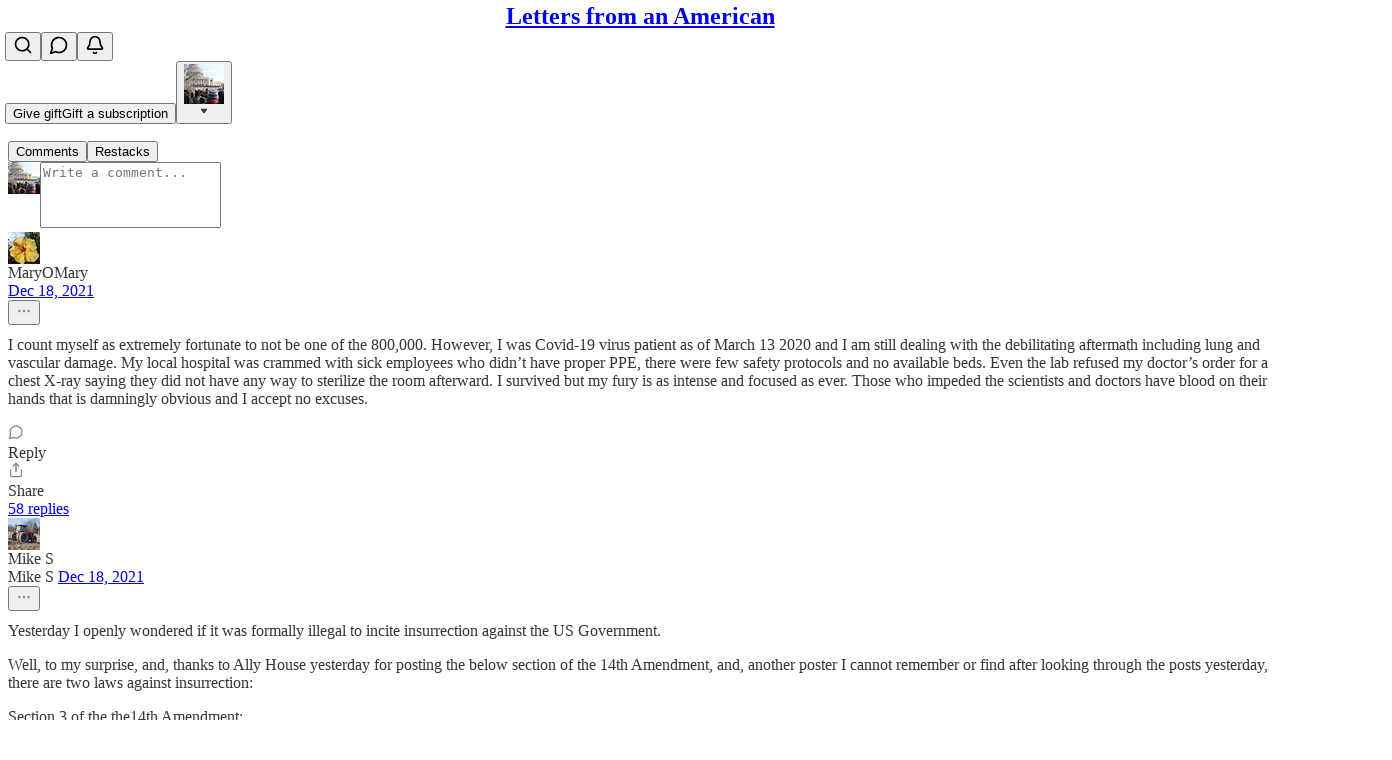

--- FILE ---
content_type: text/html; charset=utf-8
request_url: https://heathercoxrichardson.substack.com/p/december-17-2021?utm_source=substack&utm_medium=email&utm_content=share&action=share&token=eyJ1c2VyX2lkIjoxMDIwNDc1MiwicG9zdF9pZCI6NDU2NjgwMDIsImlhdCI6MTYzOTgwMTk3MCwiaXNzIjoicHViLTIwNTMzIiwic3ViIjoicG9zdC1yZWFjdGlvbiJ9.OwrlInXZALqU8eL3yUE4Hh1i1DOxgw7iRGm5D2MzMzQ
body_size: 41998
content:
<!DOCTYPE html>
<html lang="en">
    <head>
        <meta charset="utf-8" />
        <meta name="norton-safeweb-site-verification" content="24usqpep0ejc5w6hod3dulxwciwp0djs6c6ufp96av3t4whuxovj72wfkdjxu82yacb7430qjm8adbd5ezlt4592dq4zrvadcn9j9n-0btgdzpiojfzno16-fnsnu7xd" />
        
        <link rel="preconnect" href="https://substackcdn.com" />
        

        
            <title data-rh="true">December 17, 2021 - by Heather Cox Richardson</title>
            
            <meta data-rh="true" name="theme-color" content="#ffffff"/><meta data-rh="true" property="og:type" content="article"/><meta data-rh="true" property="og:title" content="December 17, 2021"/><meta data-rh="true" name="twitter:title" content="December 17, 2021"/><meta data-rh="true" name="description" content="Tonight CNN broke the story that members of the House Select Committee to Investigate the January 6th Attack on the U.S."/><meta data-rh="true" property="og:description" content="Tonight CNN broke the story that members of the House Select Committee to Investigate the January 6th Attack on the U.S."/><meta data-rh="true" name="twitter:description" content="Tonight CNN broke the story that members of the House Select Committee to Investigate the January 6th Attack on the U.S."/><meta data-rh="true" property="og:image" content="https://substackcdn.com/image/fetch/$s_!oU65!,w_1200,h_675,c_fill,f_jpg,q_auto:good,fl_progressive:steep,g_auto/https%3A%2F%2Fpbs.substack.com%2Fmedia%2FFG0nK7MWUAUpR2P.jpg"/><meta data-rh="true" name="twitter:image" content="https://substackcdn.com/image/fetch/$s_!_DmP!,f_auto,q_auto:best,fl_progressive:steep/https%3A%2F%2Fheathercoxrichardson.substack.com%2Fapi%2Fv1%2Fpost_preview%2F45668002%2Ftwitter.jpg%3Fversion%3D4"/><meta data-rh="true" name="twitter:card" content="summary_large_image"/>
            
            
        

        

        <style>
          @layer legacy, tailwind, pencraftReset, pencraft;
        </style>

        
        <link rel="preload" as="style" href="https://substackcdn.com/bundle/theme/main.57ec6396ea4b5be03b65.css" />
        
        
        
        <link rel="preload" as="font" href="https://fonts.gstatic.com/s/spectral/v13/rnCr-xNNww_2s0amA9M5knjsS_ul.woff2" crossorigin />
        

        
            
                <link rel="stylesheet" type="text/css" href="https://substackcdn.com/bundle/static/css/7276.42f3d4e7.css" />
            
                <link rel="stylesheet" type="text/css" href="https://substackcdn.com/bundle/static/css/7045.0b7473d2.css" />
            
                <link rel="stylesheet" type="text/css" href="https://substackcdn.com/bundle/static/css/852.9cd7f82f.css" />
            
                <link rel="stylesheet" type="text/css" href="https://substackcdn.com/bundle/static/css/8577.8d59a919.css" />
            
                <link rel="stylesheet" type="text/css" href="https://substackcdn.com/bundle/static/css/1484.a3975370.css" />
            
                <link rel="stylesheet" type="text/css" href="https://substackcdn.com/bundle/static/css/5611.463006e7.css" />
            
                <link rel="stylesheet" type="text/css" href="https://substackcdn.com/bundle/static/css/5234.fa27c86a.css" />
            
                <link rel="stylesheet" type="text/css" href="https://substackcdn.com/bundle/static/css/5366.448b38a4.css" />
            
                <link rel="stylesheet" type="text/css" href="https://substackcdn.com/bundle/static/css/3401.b546e778.css" />
            
                <link rel="stylesheet" type="text/css" href="https://substackcdn.com/bundle/static/css/5136.b664b468.css" />
            
                <link rel="stylesheet" type="text/css" href="https://substackcdn.com/bundle/static/css/main.aba729d8.css" />
            
                <link rel="stylesheet" type="text/css" href="https://substackcdn.com/bundle/static/css/6379.813be60f.css" />
            
                <link rel="stylesheet" type="text/css" href="https://substackcdn.com/bundle/static/css/5136.b664b468.css" />
            
                <link rel="stylesheet" type="text/css" href="https://substackcdn.com/bundle/static/css/3401.b546e778.css" />
            
                <link rel="stylesheet" type="text/css" href="https://substackcdn.com/bundle/static/css/5366.448b38a4.css" />
            
                <link rel="stylesheet" type="text/css" href="https://substackcdn.com/bundle/static/css/5234.fa27c86a.css" />
            
                <link rel="stylesheet" type="text/css" href="https://substackcdn.com/bundle/static/css/5611.463006e7.css" />
            
                <link rel="stylesheet" type="text/css" href="https://substackcdn.com/bundle/static/css/1484.a3975370.css" />
            
                <link rel="stylesheet" type="text/css" href="https://substackcdn.com/bundle/static/css/8577.8d59a919.css" />
            
                <link rel="stylesheet" type="text/css" href="https://substackcdn.com/bundle/static/css/7045.0b7473d2.css" />
            
        

        
        
        
        
        <meta name="viewport" content="width=device-width, initial-scale=1, maximum-scale=1, user-scalable=0, viewport-fit=cover" />
        <meta name="author" content="Heather Cox Richardson" />
        <meta property="og:url" content="https://heathercoxrichardson.substack.com/p/december-17-2021" />
        
        
        <link rel="canonical" href="https://heathercoxrichardson.substack.com/p/december-17-2021" />
        

        

        

        

        
            
                <link rel="shortcut icon" href="https://substackcdn.com/icons/substack/favicon.ico" sizes="32x32">
            
        
            
                <link rel="icon" href="https://substackcdn.com/icons/substack/icon.svg" type="image/svg+xml">
            
        
            
                <link rel="apple-touch-icon" href="https://substackcdn.com/icons/substack/apple-touch-icon.png">
            
        
            
        
            
        
            
        

        

        
            <link rel="alternate" type="application/rss+xml" href="/feed" title="Letters from an American"/>
        

        
        
          <style>
            @font-face{font-family:'Spectral';font-style:italic;font-weight:400;font-display:fallback;src:url(https://fonts.gstatic.com/s/spectral/v13/rnCt-xNNww_2s0amA9M8on7mTNmnUHowCw.woff2) format('woff2');unicode-range:U+0301,U+0400-045F,U+0490-0491,U+04B0-04B1,U+2116}@font-face{font-family:'Spectral';font-style:italic;font-weight:400;font-display:fallback;src:url(https://fonts.gstatic.com/s/spectral/v13/rnCt-xNNww_2s0amA9M8onXmTNmnUHowCw.woff2) format('woff2');unicode-range:U+0102-0103,U+0110-0111,U+0128-0129,U+0168-0169,U+01A0-01A1,U+01AF-01B0,U+0300-0301,U+0303-0304,U+0308-0309,U+0323,U+0329,U+1EA0-1EF9,U+20AB}@font-face{font-family:'Spectral';font-style:italic;font-weight:400;font-display:fallback;src:url(https://fonts.gstatic.com/s/spectral/v13/rnCt-xNNww_2s0amA9M8onTmTNmnUHowCw.woff2) format('woff2');unicode-range:U+0100-02AF,U+0304,U+0308,U+0329,U+1E00-1E9F,U+1EF2-1EFF,U+2020,U+20A0-20AB,U+20AD-20CF,U+2113,U+2C60-2C7F,U+A720-A7FF}@font-face{font-family:'Spectral';font-style:italic;font-weight:400;font-display:fallback;src:url(https://fonts.gstatic.com/s/spectral/v13/rnCt-xNNww_2s0amA9M8onrmTNmnUHo.woff2) format('woff2');unicode-range:U+0000-00FF,U+0131,U+0152-0153,U+02BB-02BC,U+02C6,U+02DA,U+02DC,U+0304,U+0308,U+0329,U+2000-206F,U+2074,U+20AC,U+2122,U+2191,U+2193,U+2212,U+2215,U+FEFF,U+FFFD}@font-face{font-family:'Spectral';font-style:normal;font-weight:400;font-display:fallback;src:url(https://fonts.gstatic.com/s/spectral/v13/rnCr-xNNww_2s0amA9M9knjsS_ulYHs.woff2) format('woff2');unicode-range:U+0301,U+0400-045F,U+0490-0491,U+04B0-04B1,U+2116}@font-face{font-family:'Spectral';font-style:normal;font-weight:400;font-display:fallback;src:url(https://fonts.gstatic.com/s/spectral/v13/rnCr-xNNww_2s0amA9M2knjsS_ulYHs.woff2) format('woff2');unicode-range:U+0102-0103,U+0110-0111,U+0128-0129,U+0168-0169,U+01A0-01A1,U+01AF-01B0,U+0300-0301,U+0303-0304,U+0308-0309,U+0323,U+0329,U+1EA0-1EF9,U+20AB}@font-face{font-family:'Spectral';font-style:normal;font-weight:400;font-display:fallback;src:url(https://fonts.gstatic.com/s/spectral/v13/rnCr-xNNww_2s0amA9M3knjsS_ulYHs.woff2) format('woff2');unicode-range:U+0100-02AF,U+0304,U+0308,U+0329,U+1E00-1E9F,U+1EF2-1EFF,U+2020,U+20A0-20AB,U+20AD-20CF,U+2113,U+2C60-2C7F,U+A720-A7FF}@font-face{font-family:'Spectral';font-style:normal;font-weight:400;font-display:fallback;src:url(https://fonts.gstatic.com/s/spectral/v13/rnCr-xNNww_2s0amA9M5knjsS_ul.woff2) format('woff2');unicode-range:U+0000-00FF,U+0131,U+0152-0153,U+02BB-02BC,U+02C6,U+02DA,U+02DC,U+0304,U+0308,U+0329,U+2000-206F,U+2074,U+20AC,U+2122,U+2191,U+2193,U+2212,U+2215,U+FEFF,U+FFFD}@font-face{font-family:'Spectral';font-style:normal;font-weight:600;font-display:fallback;src:url(https://fonts.gstatic.com/s/spectral/v13/rnCs-xNNww_2s0amA9vmtm3FafaPWnIIMrY.woff2) format('woff2');unicode-range:U+0301,U+0400-045F,U+0490-0491,U+04B0-04B1,U+2116}@font-face{font-family:'Spectral';font-style:normal;font-weight:600;font-display:fallback;src:url(https://fonts.gstatic.com/s/spectral/v13/rnCs-xNNww_2s0amA9vmtm3OafaPWnIIMrY.woff2) format('woff2');unicode-range:U+0102-0103,U+0110-0111,U+0128-0129,U+0168-0169,U+01A0-01A1,U+01AF-01B0,U+0300-0301,U+0303-0304,U+0308-0309,U+0323,U+0329,U+1EA0-1EF9,U+20AB}@font-face{font-family:'Spectral';font-style:normal;font-weight:600;font-display:fallback;src:url(https://fonts.gstatic.com/s/spectral/v13/rnCs-xNNww_2s0amA9vmtm3PafaPWnIIMrY.woff2) format('woff2');unicode-range:U+0100-02AF,U+0304,U+0308,U+0329,U+1E00-1E9F,U+1EF2-1EFF,U+2020,U+20A0-20AB,U+20AD-20CF,U+2113,U+2C60-2C7F,U+A720-A7FF}@font-face{font-family:'Spectral';font-style:normal;font-weight:600;font-display:fallback;src:url(https://fonts.gstatic.com/s/spectral/v13/rnCs-xNNww_2s0amA9vmtm3BafaPWnII.woff2) format('woff2');unicode-range:U+0000-00FF,U+0131,U+0152-0153,U+02BB-02BC,U+02C6,U+02DA,U+02DC,U+0304,U+0308,U+0329,U+2000-206F,U+2074,U+20AC,U+2122,U+2191,U+2193,U+2212,U+2215,U+FEFF,U+FFFD}
            
          </style>
        
        

        <style>:root{--color_theme_bg_pop:#3f5885;--background_pop:#3f5885;--cover_bg_color:#FFFFFF;--cover_bg_color_secondary:#f0f0f0;--background_pop_darken:#374d74;--print_on_pop:#ffffff;--color_theme_bg_pop_darken:#374d74;--color_theme_print_on_pop:#ffffff;--color_theme_bg_pop_20:rgba(63, 88, 133, 0.2);--color_theme_bg_pop_30:rgba(63, 88, 133, 0.3);--print_pop:#3f5885;--color_theme_accent:#3f5885;--cover_print_primary:#363737;--cover_print_secondary:#757575;--cover_print_tertiary:#b6b6b6;--cover_border_color:#3f5885;--home_hero:newspaper;--home_posts:custom;--web_bg_color:#ffffff;--background_contrast_1:#f0f0f0;--background_contrast_2:#dddddd;--background_contrast_3:#b7b7b7;--background_contrast_4:#929292;--background_contrast_5:#515151;--color_theme_bg_contrast_1:#f0f0f0;--color_theme_bg_contrast_2:#dddddd;--color_theme_bg_contrast_3:#b7b7b7;--color_theme_bg_contrast_4:#929292;--color_theme_bg_contrast_5:#515151;--color_theme_bg_elevated:#ffffff;--color_theme_bg_elevated_secondary:#f0f0f0;--color_theme_bg_elevated_tertiary:#dddddd;--color_theme_detail:#e6e6e6;--background_contrast_pop:rgba(63, 88, 133, 0.4);--color_theme_bg_contrast_pop:rgba(63, 88, 133, 0.4);--theme_bg_is_dark:0;--print_on_web_bg_color:#363737;--print_secondary_on_web_bg_color:#868787;--background_pop_rgb:63, 88, 133;--color_theme_bg_pop_rgb:63, 88, 133;--color_theme_accent_rgb:63, 88, 133;}</style>

        
            <link rel="stylesheet" href="https://substackcdn.com/bundle/theme/main.57ec6396ea4b5be03b65.css" />
        

        <style></style>

        

        

        

        
    </head>

    <body class="">
        

        

        

        

        

        

        <div id="entry">
            <div id="main" class="main typography use-theme-bg"><div class="pencraft pc-display-contents pc-reset pubTheme-yiXxQA"><div data-testid="navbar" class="main-menu"><div class="mainMenuContent-DME8DR"><div style="position:relative;height:71px;" class="pencraft pc-display-flex pc-gap-12 pc-paddingLeft-20 pc-paddingRight-20 pc-justifyContent-space-between pc-alignItems-center pc-reset border-bottom-detail-k1F6C4 topBar-pIF0J1"><div style="flex-basis:0px;flex-grow:1;" class="logoContainer-p12gJb"></div><div style="flex-grow:0;" class="titleContainer-DJYq5v"><h1 class="pencraft pc-reset font-pub-headings-FE5byy reset-IxiVJZ title-oOnUGd"><a href="/" class="pencraft pc-display-contents pc-reset">Letters from an American</a></h1></div><div style="flex-basis:0px;flex-grow:1;" class="pencraft pc-display-flex pc-justifyContent-flex-end pc-alignItems-center pc-reset"><div class="buttonsContainer-SJBuep"><div class="pencraft pc-display-flex pc-gap-8 pc-justifyContent-flex-end pc-alignItems-center pc-reset navbar-buttons"><div class="pencraft pc-display-flex pc-gap-4 pc-reset"><span data-state="closed"><button tabindex="0" type="button" aria-label="Search" class="pencraft pc-reset pencraft iconButton-mq_Et5 iconButtonBase-dJGHgN buttonBase-GK1x3M buttonStyle-r7yGCK size_md-gCDS3o priority_tertiary-rlke8z"><svg xmlns="http://www.w3.org/2000/svg" width="20" height="20" viewBox="0 0 24 24" fill="none" stroke="currentColor" stroke-width="2" stroke-linecap="round" stroke-linejoin="round" class="lucide lucide-search"><circle cx="11" cy="11" r="8"></circle><path d="m21 21-4.3-4.3"></path></svg></button></span><span data-state="closed"><button tabindex="0" type="button" aria-label="View chats" aria-haspopup="dialog" aria-expanded="false" aria-controls="radix-P0-5" data-state="closed" class="pencraft pc-position-relative pc-reset pencraft iconButton-mq_Et5 iconButtonBase-dJGHgN buttonBase-GK1x3M buttonStyle-r7yGCK size_md-gCDS3o priority_tertiary-rlke8z"><svg xmlns="http://www.w3.org/2000/svg" width="20" height="20" viewBox="0 0 24 24" fill="none" stroke="currentColor" stroke-width="2" stroke-linecap="round" stroke-linejoin="round" class="lucide lucide-message-circle"><path d="M7.9 20A9 9 0 1 0 4 16.1L2 22Z"></path></svg></button></span><span data-state="closed"><button tabindex="0" type="button" aria-label="View activity" aria-haspopup="dialog" aria-expanded="false" aria-controls="radix-P0-7" data-state="closed" class="pencraft pc-position-relative pc-reset pencraft iconButton-mq_Et5 iconButtonBase-dJGHgN buttonBase-GK1x3M buttonStyle-r7yGCK size_md-gCDS3o priority_tertiary-rlke8z"><svg xmlns="http://www.w3.org/2000/svg" width="20" height="20" viewBox="0 0 24 24" fill="none" stroke="currentColor" stroke-width="2" stroke-linecap="round" stroke-linejoin="round" aria-hidden="true" class="lucide lucide-bell"><path d="M10.268 21a2 2 0 0 0 3.464 0"></path><path d="M3.262 15.326A1 1 0 0 0 4 17h16a1 1 0 0 0 .74-1.673C19.41 13.956 18 12.499 18 8A6 6 0 0 0 6 8c0 4.499-1.411 5.956-2.738 7.326"></path></svg></button></span></div><button tabindex="0" type="button" data-testid="noncontributor-cta-button" class="pencraft pc-reset pencraft buttonBase-GK1x3M buttonText-X0uSmG buttonStyle-r7yGCK priority_primary-RfbeYt size_md-gCDS3o"><span class="mobile-only">Give gift</span><span class="desktop-only">Gift a subscription</span></button><button tabindex="0" type="button" id="headlessui-menu-button-P0-12" aria-haspopup="menu" aria-expanded="false" data-headlessui-state class="pencraft pc-position-relative pc-reset animate-XFJxE4 pc-borderRadius-full showFocus-sk_vEm pencraft avatarButton-lZBlGB buttonBase-GK1x3M"><div class="pencraft pc-display-flex pc-position-relative pc-reset"><div style="--scale:40px;" class="pencraft pc-display-flex pc-width-40 pc-height-40 pc-justifyContent-center pc-alignItems-center pc-position-relative pc-reset bg-secondary-UUD3_J flex-auto-j3S2WA outline-detail-vcQLyr pc-borderRadius-full overflow-hidden-WdpwT6 sizing-border-box-DggLA4 container-TAtrWj"><div style="--scale:40px;" title="Juan Matute" class="pencraft pc-display-flex pc-width-40 pc-height-40 pc-justifyContent-center pc-alignItems-center pc-position-relative pc-reset bg-secondary-UUD3_J flex-auto-j3S2WA outline-detail-vcQLyr pc-borderRadius-full overflow-hidden-WdpwT6 sizing-border-box-DggLA4 container-TAtrWj"><picture><source type="image/webp" srcset="https://substackcdn.com/image/fetch/$s_!dPzL!,w_40,h_40,c_fill,f_webp,q_auto:good,fl_progressive:steep/https%3A%2F%2Fbucketeer-e05bbc84-baa3-437e-9518-adb32be77984.s3.amazonaws.com%2Fpublic%2Fimages%2Ff2bb4c7a-e146-4b96-9c66-5c8b93ce4799_1600x1200.jpeg 40w, https://substackcdn.com/image/fetch/$s_!dPzL!,w_80,h_80,c_fill,f_webp,q_auto:good,fl_progressive:steep/https%3A%2F%2Fbucketeer-e05bbc84-baa3-437e-9518-adb32be77984.s3.amazonaws.com%2Fpublic%2Fimages%2Ff2bb4c7a-e146-4b96-9c66-5c8b93ce4799_1600x1200.jpeg 80w, https://substackcdn.com/image/fetch/$s_!dPzL!,w_120,h_120,c_fill,f_webp,q_auto:good,fl_progressive:steep/https%3A%2F%2Fbucketeer-e05bbc84-baa3-437e-9518-adb32be77984.s3.amazonaws.com%2Fpublic%2Fimages%2Ff2bb4c7a-e146-4b96-9c66-5c8b93ce4799_1600x1200.jpeg 120w" sizes="40px"/><img src="https://substackcdn.com/image/fetch/$s_!dPzL!,w_40,h_40,c_fill,f_auto,q_auto:good,fl_progressive:steep/https%3A%2F%2Fbucketeer-e05bbc84-baa3-437e-9518-adb32be77984.s3.amazonaws.com%2Fpublic%2Fimages%2Ff2bb4c7a-e146-4b96-9c66-5c8b93ce4799_1600x1200.jpeg" sizes="40px" alt="Juan Matute's avatar" srcset="https://substackcdn.com/image/fetch/$s_!dPzL!,w_40,h_40,c_fill,f_auto,q_auto:good,fl_progressive:steep/https%3A%2F%2Fbucketeer-e05bbc84-baa3-437e-9518-adb32be77984.s3.amazonaws.com%2Fpublic%2Fimages%2Ff2bb4c7a-e146-4b96-9c66-5c8b93ce4799_1600x1200.jpeg 40w, https://substackcdn.com/image/fetch/$s_!dPzL!,w_80,h_80,c_fill,f_auto,q_auto:good,fl_progressive:steep/https%3A%2F%2Fbucketeer-e05bbc84-baa3-437e-9518-adb32be77984.s3.amazonaws.com%2Fpublic%2Fimages%2Ff2bb4c7a-e146-4b96-9c66-5c8b93ce4799_1600x1200.jpeg 80w, https://substackcdn.com/image/fetch/$s_!dPzL!,w_120,h_120,c_fill,f_auto,q_auto:good,fl_progressive:steep/https%3A%2F%2Fbucketeer-e05bbc84-baa3-437e-9518-adb32be77984.s3.amazonaws.com%2Fpublic%2Fimages%2Ff2bb4c7a-e146-4b96-9c66-5c8b93ce4799_1600x1200.jpeg 120w" width="40" height="40" draggable="false" class="img-OACg1c object-fit-cover-u4ReeV pencraft pc-reset"/></picture></div></div><div class="pencraft pc-display-flex pc-justifyContent-center pc-alignItems-center pc-position-absolute pc-reset userSelect-none-oDUy26 pc-borderRadius-full sizing-border-box-DggLA4 badge-jGMz0j placement_bottom-right-hoG7Xz shape_circle-Q9w9_R theme_default-ZkFeoy priority_secondary-AEjb79 singleElement-ve4D6v fillIcon-hub55b"><svg role="img" style="height:14px;width:14px;" width="14" height="14" viewBox="0 0 20 20" fill="var(--color-fg-primary)" stroke-width="1.8" stroke="none" xmlns="http://www.w3.org/2000/svg"><g><title></title><path d="M5.72845 8.252C5.25083 7.59067 5.72336 6.6665 6.53913 6.6665H13.461C14.2767 6.6665 14.7493 7.59067 14.2716 8.25199L10.8107 13.044C10.4116 13.5967 9.58852 13.5967 9.18936 13.044L5.72845 8.252Z" stroke="none"></path></g></svg></div></div></button></div></div></div></div></div><div style="height:72px;"></div></div></div><div><script type="application/ld+json">{"@context":"https://schema.org","@type":"NewsArticle","url":"https://heathercoxrichardson.substack.com/p/december-17-2021","mainEntityOfPage":"https://heathercoxrichardson.substack.com/p/december-17-2021","headline":"December 17, 2021","description":"Tonight CNN broke the story that members of the House Select Committee to Investigate the January 6th Attack on the U.S.","image":[{"@type":"ImageObject","url":"https://substackcdn.com/image/fetch/$s_!oU65!,f_auto,q_auto:good,fl_progressive:steep/https%3A%2F%2Fpbs.substack.com%2Fmedia%2FFG0nK7MWUAUpR2P.jpg"}],"datePublished":"2021-12-18T04:30:59+00:00","dateModified":"2021-12-18T04:30:59+00:00","isAccessibleForFree":true,"author":[{"@type":"Person","name":"Heather Cox Richardson","url":"https://substack.com/@heathercoxrichardson","description":"I'm a history professor interested in the contrast between image and reality in American politics. I believe in American democracy, despite its frequent failures. ","identifier":"user:4875576","image":{"@type":"ImageObject","contentUrl":"https://substackcdn.com/image/fetch/$s_!PZ2g!,f_auto,q_auto:good,fl_progressive:steep/https%3A%2F%2Fbucketeer-e05bbc84-baa3-437e-9518-adb32be77984.s3.amazonaws.com%2Fpublic%2Fimages%2Fd4e2f7e4-a288-4d7c-a89e-d3be6bad20dd_1279x1450.jpeg","thumbnailUrl":"https://substackcdn.com/image/fetch/$s_!PZ2g!,w_128,h_128,c_limit,f_auto,q_auto:good,fl_progressive:steep/https%3A%2F%2Fbucketeer-e05bbc84-baa3-437e-9518-adb32be77984.s3.amazonaws.com%2Fpublic%2Fimages%2Fd4e2f7e4-a288-4d7c-a89e-d3be6bad20dd_1279x1450.jpeg"}}],"publisher":{"@type":"Organization","name":"Letters from an American","url":"https://heathercoxrichardson.substack.com","description":"A newsletter about the history behind today's politics.","interactionStatistic":{"@type":"InteractionCounter","name":"Subscribers","interactionType":"https://schema.org/SubscribeAction","userInteractionCount":1000000},"identifier":"pub:20533"},"interactionStatistic":[{"@type":"InteractionCounter","interactionType":"https://schema.org/LikeAction","userInteractionCount":922},{"@type":"InteractionCounter","interactionType":"https://schema.org/ShareAction","userInteractionCount":0},{"@type":"InteractionCounter","interactionType":"https://schema.org/CommentAction","userInteractionCount":576}]}</script><div aria-label="Post" role="main" class="single-post-container"><div class="container"><div class="single-post"><div class="pencraft pc-display-contents pc-reset pubTheme-yiXxQA"><article class="typography newsletter-post post"><div role="region" aria-label="Post header" class="post-header"><h1 dir="auto" class="post-title published title-X77sOw">December 17, 2021</h1><div aria-label="Post UFI" role="region" class="pencraft pc-display-flex pc-flexDirection-column pc-paddingBottom-16 pc-reset"><div class="pencraft pc-display-flex pc-flexDirection-column pc-paddingTop-16 pc-paddingBottom-16 pc-reset"><div class="pencraft pc-display-flex pc-gap-12 pc-alignItems-center pc-reset byline-wrapper"><div class="pencraft pc-display-flex pc-flexDirection-column pc-reset"><div class="pencraft pc-reset color-pub-primary-text-NyXPlw line-height-20-t4M0El font-meta-MWBumP size-11-NuY2Zx weight-medium-fw81nC transform-uppercase-yKDgcq reset-IxiVJZ meta-EgzBVA"><span data-state="closed"><a href="https://substack.com/@heathercoxrichardson" class="pencraft pc-reset decoration-hover-underline-ClDVRM reset-IxiVJZ">Heather Cox Richardson</a></span></div><div class="pencraft pc-display-flex pc-gap-4 pc-reset"><div class="pencraft pc-reset color-pub-secondary-text-hGQ02T line-height-20-t4M0El font-meta-MWBumP size-11-NuY2Zx weight-medium-fw81nC transform-uppercase-yKDgcq reset-IxiVJZ meta-EgzBVA">Dec 18, 2021</div></div></div></div></div><div class="pencraft pc-display-flex pc-gap-16 pc-paddingTop-16 pc-paddingBottom-16 pc-justifyContent-space-between pc-alignItems-center pc-reset flex-grow-rzmknG border-top-detail-themed-k9TZAY border-bottom-detail-themed-Ua9186 post-ufi"><div class="pencraft pc-display-flex pc-gap-8 pc-reset"><div class="like-button-container post-ufi-button style-button state-liked"><button tabindex="0" type="button" aria-label="Like (922)" aria-pressed="true" class="pencraft pc-reset pencraft post-ufi-button style-button state-liked has-label with-border"><svg role="img" style="height:20px;width:20px;" width="20" height="20" viewBox="0 0 24 24" fill="#000000" stroke-width="2" stroke="#000" xmlns="http://www.w3.org/2000/svg" class="icon"><g><title></title><svg xmlns="http://www.w3.org/2000/svg" width="24" height="24" viewBox="0 0 24 24" stroke-width="2" stroke-linecap="round" stroke-linejoin="round" class="lucide lucide-heart"><path d="M19 14c1.49-1.46 3-3.21 3-5.5A5.5 5.5 0 0 0 16.5 3c-1.76 0-3 .5-4.5 2-1.5-1.5-2.74-2-4.5-2A5.5 5.5 0 0 0 2 8.5c0 2.3 1.5 4.05 3 5.5l7 7Z"></path></svg></g></svg><div class="label">922</div></button></div><button tabindex="0" type="button" aria-label="View comments (576)" data-href="https://heathercoxrichardson.substack.com/p/december-17-2021/comments" class="pencraft pc-reset pencraft post-ufi-button style-button post-ufi-comment-button has-label with-border"><svg role="img" style="height:20px;width:20px;" width="20" height="20" viewBox="0 0 24 24" fill="#000000" stroke-width="2" stroke="#000" xmlns="http://www.w3.org/2000/svg" class="icon"><g><title></title><svg xmlns="http://www.w3.org/2000/svg" width="24" height="24" viewBox="0 0 24 24" stroke-width="2" stroke-linecap="round" stroke-linejoin="round" class="lucide lucide-message-circle"><path d="M7.9 20A9 9 0 1 0 4 16.1L2 22Z"></path></svg></g></svg><div class="label">576</div></button><button tabindex="0" type="button" class="pencraft pc-reset pencraft post-ufi-button style-button no-label with-border"><svg role="img" style="height:20px;width:20px;" width="20" height="20" viewBox="0 0 24 24" fill="none" stroke-width="2" stroke="#000" xmlns="http://www.w3.org/2000/svg" class="icon"><g><title></title><path d="M21 3V8M21 8H16M21 8L18 5.29962C16.7056 4.14183 15.1038 3.38328 13.3879 3.11547C11.6719 2.84766 9.9152 3.08203 8.32951 3.79031C6.74382 4.49858 5.39691 5.65051 4.45125 7.10715C3.5056 8.5638 3.00158 10.2629 3 11.9996M3 21V16M3 16H8M3 16L6 18.7C7.29445 19.8578 8.89623 20.6163 10.6121 20.8841C12.3281 21.152 14.0848 20.9176 15.6705 20.2093C17.2562 19.501 18.6031 18.3491 19.5487 16.8925C20.4944 15.4358 20.9984 13.7367 21 12" stroke-linecap="round" stroke-linejoin="round"></path></g></svg></button></div><div class="pencraft pc-display-flex pc-gap-8 pc-reset"><button tabindex="0" type="button" class="pencraft pc-reset pencraft post-ufi-button style-button has-label with-border"><div class="label">Share</div></button><button tabindex="0" type="button" class="pencraft pc-reset pencraft post-ufi-button style-button no-label with-border"><svg xmlns="http://www.w3.org/2000/svg" width="20" height="20" viewBox="0 0 24 24" fill="none" stroke="currentColor" stroke-width="2" stroke-linecap="round" stroke-linejoin="round" class="lucide lucide-ellipsis icon edit-icon"><circle cx="12" cy="12" r="1"></circle><circle cx="19" cy="12" r="1"></circle><circle cx="5" cy="12" r="1"></circle></svg></button></div></div></div></div><div class="visibility-check"></div><div><div class="available-content"><div dir="auto" class="body markup"><p><span>Tonight </span><em>CNN</em><span> broke the story that members of the House Select Committee to Investigate the January 6th Attack on the U.S. Capitol think they know who wrote one of the eye-popping texts to Trump’s White House chief of staff, Mark Meadows. </span></p><p>The text was the one sent the day after the election, before all the states had called the election, suggesting that Republicans should not wait for results in three states but should simply appoint their own electors. Then the whole mess would be thrown to the Supreme Court. Trump had frequently said that the Supreme Court, to which he had named three justices—including one at the very end of October, when the election was already underway—would decide in favor of him in the case of a contested election. </p><p>The text suggested that the Republicans should throw out the foundation of our democracy—the principle that we have a say in our government—and should simply decide on their own who had been elected.</p><p>CNN has confirmed from a number of sources that the phone number on that text belonged to former Texas governor and Trump energy secretary Rick Perry. Perry’s spokesperson says Perry denies that he wrote the text. The spokesperson could not explain why that phone number was registered to Perry’s name and email address. </p><p><span>The momentum behind the January 6th committee appears to be picking up. This morning, Senate Minority Leader Mitch McConnell (R-KY) told </span><em>Spectrum News</em><span> that the attack on the Capitol on January 6 “was a horrendous event and I think that what they’re seeking to find out is something the public needs to know.” </span></p><p>McConnell arranged Trump’s second impeachment to guarantee an acquittal, and he tried to scuttle an investigation of the insurrection. His wife, Elaine Chao, was transportation secretary in the Trump administration and resigned her position on January 7, 2021, saying that she “simply cannot set aside” how troubled she was “as supporters of the President stormed the Capitol building following a rally he addressed.”</p><p>The committee has been effective, interviewing hundreds of witnesses without leaks, issuing a broad range of subpoenas, and referring uncooperative witnesses to the Department of Justice for contempt of Congress. That efficiency is possible because the committee is not constantly fighting the sort of grandstanding and construction of false counternarratives we saw Republicans engaging in during the impeachment hearings. </p><p>House Minority Leader Kevin McCarthy (R-CA) tried to keep that sort of disinformation in play by putting far-right Representatives Jim Jordan (R-OH) and Jim Banks (R-IN) on the committee, but House Speaker Nancy Pelosi (D-CA) rejected them and put Representatives Liz Cheney (R-WY) and Adam Kinzinger (R-IL) on the committee instead. </p><p>Now it turns out that Jordan was part of the insurrection McCarthy wanted him to investigate: Jordan texted Trump’s White House chief of staff Mark Meadows on November 5, offering a plan for how Vice President Mike Pence could toss out Biden’s electors and throw the election to Trump.</p><p>Trump’s longtime associate Roger Stone appeared today before the January 6th committee but invoked his Fifth Amendment right against self-incrimination for every question. Today, the U.S. Attorney for the District of Columbia filed a status report informing the court that four defendants who pleaded guilty in the Oath Keepers conspiracy case concerning the January 6 insurrection are still cooperating with the investigation. The Oath Keepers provided security for Stone in Washington at the time of the insurrection. Stone has asked supporters for donations to his “legal defense fund.”</p><p>In other news from January 6, today a judge sentenced Robert Palmer of Florida, who threw a fire extinguisher at police on January 6 in the worst of the fighting at the U.S. Capitol, to more than five years in prison, the longest sentence handed down so far. Palmer blamed Trump for lying to supporters that the election was stolen and calling on them to “stand up to tyranny.” More than 700 people have been charged in that attack. </p><p>It was a year ago this week that Sandra Lindsay received the nation’s first coronavirus vaccine, and yet, the politicization of the vaccine means that Republicans, especially, are unvaccinated and vulnerable, and we are once again in a surge of the disease that, as of this week, has already killed more than 800,000 Americans by the official count. That’s more people than live in Atlanta and Pittsburgh combined.</p><p>Today, the House Select Subcommittee on the Coronavirus Crisis released a report detailing the Trump administration's decision to abandon the idea of stopping the spread of Covid and instead embrace the idea of letting it spread freely until the U.S. achieved “herd immunity.” That idea was the pet theory of Dr. Scott Atlas, who joined the White House on August 10, 2020, after Trump saw him on the Fox News Channel. </p><p>The committee released an email from Dr. Deborah Birx, who served as the White House coronavirus response coordinator in 2020 and 2021 and who opposed the new policy. She wrote to refuse to participate in a “Medical Experts Roundtable” that would recommend herd immunity. </p><p>“I can’t be part of this with these people who believe in herd immunity and believe we are fine with only protecting the 1.5 [million] Americans in [long-term care facilities] and not the 80 [million] + with co-morbidities in the populations includ[ing] the unacceptable death toll among Native Americans, Hispanics and Blacks,” she wrote. “With our current mitigation scenario we end up near 300K by Christmas and 500K by the time we have [a] vaccine—close to the 600K live[s] lost with [the] 1918 Flu…. Without masks and social distancing in public and homes we end up with twice as many deaths—we are a very unhealthy nation with a lot of obesity etc.” She called those urging herd immunity “a fringe group without grounding in epidemics, public health or on the ground common sense experience.” </p><p>She offered to leave town rather than participate in the roundtable.</p><p>The committee also discovered evidence that the Trump administration had interfered with the recommendations of the Centers for Disease Control and Prevention (CDC), removing references to face coverings and suggestions to suspend choirs, for example, in order to avoid offending faith communities.</p><p><span>This afternoon, anchor Martha MacCallum of the </span><em>Fox News Channel</em><span> asked Dr. Robert Redfield, who directed the CDC when the coronavirus crisis broke out and continued to direct it until President Biden took office, to respond to the report. He essentially confirmed it and deflected his own responsibility for permitting the tampering with public health information onto the White House. He said that the agency was replaced by the White House coronavirus task force, which “limited the CDC’s ability to communicate effectively to the American public,” and said, “I was very disappointed in that.”</span></p><p>President Biden has fought an uphill battle to contain the pandemic in the face of right-wing opposition to public health measures: more than 90% of adult Democrats have gotten the vaccine, while only 60% of adult Republicans have. Conservative courts have blocked the Biden administration’s attempts to mandate coronavirus vaccines or frequent testing for federal contractors, health care workers, and companies that employ more than 100 people. </p><p>Today the Biden administration won a significant victory when the 6th U.S. Circuit Court of Appeals overturned a decision blocking the Occupational Safety and Health Administration from requiring vaccines or frequent testing for companies with more than 100 employees. For now, the requirement will stand, but its opponents say they will take their challenge to the Supreme Court. </p><p>—</p><p>Notes:</p><p>​​</p><a href="https://twitter.com/JanNWolfe/status/1471875730858467329" target="_blank" rel="noopener noreferrer" data-component-name="Twitter2ToDOM" class="pencraft pc-display-contents pc-reset"><div data-attrs="{&quot;url&quot;:&quot;https://twitter.com/JanNWolfe/status/1471875730858467329&quot;,&quot;full_text&quot;:&quot;Roger Stone’s deposition with the Jan. 6 Select Committee lasted less than an hour because he invoked his 5th Amendment right to avoid potentially incriminating himself. &quot;,&quot;username&quot;:&quot;JanNWolfe&quot;,&quot;name&quot;:&quot;Jan Wolfe&quot;,&quot;profile_image_url&quot;:&quot;&quot;,&quot;date&quot;:&quot;Fri Dec 17 16:11:35 +0000 2021&quot;,&quot;photos&quot;:[{&quot;img_url&quot;:&quot;https://pbs.substack.com/media/FG0nK7MWUAUpR2P.jpg&quot;,&quot;link_url&quot;:&quot;https://t.co/9zk6AF8uPK&quot;,&quot;alt_text&quot;:null}],&quot;quoted_tweet&quot;:{},&quot;reply_count&quot;:0,&quot;retweet_count&quot;:248,&quot;like_count&quot;:622,&quot;impression_count&quot;:0,&quot;expanded_url&quot;:{},&quot;video_url&quot;:null,&quot;belowTheFold&quot;:true}" class="pencraft pc-display-flex pc-flexDirection-column pc-gap-12 pc-padding-16 pc-reset bg-primary-zk6FDl outline-detail-vcQLyr pc-borderRadius-md sizing-border-box-DggLA4 pressable-lg-kV7yq8 font-text-qe4AeH tweet-fWkQfo twitter-embed"><div class="pencraft pc-display-flex pc-flexDirection-row pc-gap-12 pc-alignItems-center pc-reset"><div style="--scale:40px;" class="pencraft pc-display-flex pc-width-40 pc-height-40 pc-justifyContent-center pc-alignItems-center pc-position-relative pc-reset bg-secondary-UUD3_J flex-auto-j3S2WA outline-detail-vcQLyr pc-borderRadius-full overflow-hidden-WdpwT6 sizing-border-box-DggLA4 container-TAtrWj"><div style="--scale:40px;" title="User" class="pencraft pc-display-flex pc-width-40 pc-height-40 pc-justifyContent-center pc-alignItems-center pc-position-relative pc-reset bg-secondary-UUD3_J flex-auto-j3S2WA outline-detail-vcQLyr pc-borderRadius-full overflow-hidden-WdpwT6 sizing-border-box-DggLA4 container-TAtrWj"><picture><source type="image/webp" srcset="https://substackcdn.com/image/fetch/$s_!TnFC!,w_40,h_40,c_fill,f_webp,q_auto:good,fl_progressive:steep/https%3A%2F%2Fsubstack.com%2Fimg%2Favatars%2Fdefault-light.png 40w, https://substackcdn.com/image/fetch/$s_!TnFC!,w_80,h_80,c_fill,f_webp,q_auto:good,fl_progressive:steep/https%3A%2F%2Fsubstack.com%2Fimg%2Favatars%2Fdefault-light.png 80w, https://substackcdn.com/image/fetch/$s_!TnFC!,w_120,h_120,c_fill,f_webp,q_auto:good,fl_progressive:steep/https%3A%2F%2Fsubstack.com%2Fimg%2Favatars%2Fdefault-light.png 120w" sizes="40px"/><img src="https://substackcdn.com/image/fetch/$s_!TnFC!,w_40,h_40,c_fill,f_auto,q_auto:good,fl_progressive:steep/https%3A%2F%2Fsubstack.com%2Fimg%2Favatars%2Fdefault-light.png" sizes="40px" alt="X avatar for @JanNWolfe" srcset="https://substackcdn.com/image/fetch/$s_!TnFC!,w_40,h_40,c_fill,f_auto,q_auto:good,fl_progressive:steep/https%3A%2F%2Fsubstack.com%2Fimg%2Favatars%2Fdefault-light.png 40w, https://substackcdn.com/image/fetch/$s_!TnFC!,w_80,h_80,c_fill,f_auto,q_auto:good,fl_progressive:steep/https%3A%2F%2Fsubstack.com%2Fimg%2Favatars%2Fdefault-light.png 80w, https://substackcdn.com/image/fetch/$s_!TnFC!,w_120,h_120,c_fill,f_auto,q_auto:good,fl_progressive:steep/https%3A%2F%2Fsubstack.com%2Fimg%2Favatars%2Fdefault-light.png 120w" width="40" height="40" draggable="false" loading="lazy" class="img-OACg1c object-fit-cover-u4ReeV pencraft pc-reset"/></picture></div></div><div class="pencraft pc-display-flex pc-flexDirection-column pc-reset flex-grow-rzmknG"><span class="pencraft pc-reset weight-semibold-uqA4FV reset-IxiVJZ">Jan Wolfe</span><span class="pencraft pc-reset color-secondary-ls1g8s reset-IxiVJZ">@JanNWolfe</span></div><svg role="img" style="height:20px;width:20px;" width="20" height="20" viewBox="0 0 20 20" fill="var(--color-fg-primary)" stroke-width="1.8" stroke="#000" xmlns="http://www.w3.org/2000/svg"><g><title></title><path stroke="none" fill-rule="evenodd" clip-rule="evenodd" d="M13.2879 19.1666L8.66337 12.575L2.87405 19.1666H0.424805L7.57674 11.0258L0.424805 0.833252H6.71309L11.0717 7.04577L16.5327 0.833252H18.982L12.1619 8.59699L19.5762 19.1666H13.2879ZM16.0154 17.3083H14.3665L3.93176 2.69159H5.58092L9.7601 8.54422L10.4828 9.55981L16.0154 17.3083Z"></path></g></svg></div><div class="pencraft pc-reset line-height-20-t4M0El font-text-qe4AeH size-15-Psle70 weight-regular-mUq6Gb reset-IxiVJZ text-aFN1BV">Roger Stone’s deposition with the Jan. 6 Select Committee lasted less than an hour because he invoked his 5th Amendment right to avoid potentially incriminating himself. </div><div class="pencraft pc-reset bg-black-dCpgGg outline-detail-vcQLyr pc-borderRadius-sm overflow-hidden-WdpwT6 container-aGHQ9p"><img src="https://pbs.substack.com/media/FG0nK7MWUAUpR2P.jpg" loading="lazy" class="image-c_FmAR"/></div><div class="pencraft pc-display-flex pc-flexDirection-column pc-gap-8 pc-reset"><div class="pencraft pc-reset color-secondary-ls1g8s line-height-20-t4M0El font-text-qe4AeH size-13-hZTUKr weight-regular-mUq6Gb reset-IxiVJZ"><span class="pencraft pc-reset reset-IxiVJZ">4:11 PM · Dec 17, 2021</span></div><div data-orientation="horizontal" role="none" class="pencraft pc-display-flex pc-flexDirection-row pc-reset container-jte8en"><hr class="pencraft pc-reset divider-Ti4OTa"/></div><div class="pencraft pc-reset color-secondary-ls1g8s line-height-20-t4M0El font-text-qe4AeH size-13-hZTUKr weight-regular-mUq6Gb reset-IxiVJZ"><span class="pencraft pc-reset reset-IxiVJZ">248 Reposts</span><span class="pencraft pc-reset reset-IxiVJZ"> · </span><span class="pencraft pc-reset reset-IxiVJZ">622 Likes</span></div></div></div></a><p><a href="https://www.cnn.com/2021/12/17/politics/rick-perry-jan-6-text-mark-meadows-nov-4/index.html" rel>https://www.cnn.com/2021/12/17/politics/rick-perry-jan-6-text-mark-meadows-nov-4/index.html</a></p><a href="https://twitter.com/hugolowell/status/1471879812063105044" target="_blank" rel="noopener noreferrer" data-component-name="Twitter2ToDOM" class="pencraft pc-display-contents pc-reset"><div data-attrs="{&quot;url&quot;:&quot;https://twitter.com/hugolowell/status/1471879812063105044&quot;,&quot;full_text&quot;:&quot;New: Roger Stone says in statement that it will cost him $35,000 to retain lawyers and security to appear for a deposition before the Jan. 6 committee — and asks for donations to his “legal defense fund”&quot;,&quot;username&quot;:&quot;hugolowell&quot;,&quot;name&quot;:&quot;Hugo Lowell&quot;,&quot;profile_image_url&quot;:&quot;&quot;,&quot;date&quot;:&quot;Fri Dec 17 16:27:48 +0000 2021&quot;,&quot;photos&quot;:[],&quot;quoted_tweet&quot;:{},&quot;reply_count&quot;:0,&quot;retweet_count&quot;:1058,&quot;like_count&quot;:4530,&quot;impression_count&quot;:0,&quot;expanded_url&quot;:{},&quot;video_url&quot;:null,&quot;belowTheFold&quot;:true}" class="pencraft pc-display-flex pc-flexDirection-column pc-gap-12 pc-padding-16 pc-reset bg-primary-zk6FDl outline-detail-vcQLyr pc-borderRadius-md sizing-border-box-DggLA4 pressable-lg-kV7yq8 font-text-qe4AeH tweet-fWkQfo twitter-embed"><div class="pencraft pc-display-flex pc-flexDirection-row pc-gap-12 pc-alignItems-center pc-reset"><div style="--scale:40px;" class="pencraft pc-display-flex pc-width-40 pc-height-40 pc-justifyContent-center pc-alignItems-center pc-position-relative pc-reset bg-secondary-UUD3_J flex-auto-j3S2WA outline-detail-vcQLyr pc-borderRadius-full overflow-hidden-WdpwT6 sizing-border-box-DggLA4 container-TAtrWj"><div style="--scale:40px;" title="User" class="pencraft pc-display-flex pc-width-40 pc-height-40 pc-justifyContent-center pc-alignItems-center pc-position-relative pc-reset bg-secondary-UUD3_J flex-auto-j3S2WA outline-detail-vcQLyr pc-borderRadius-full overflow-hidden-WdpwT6 sizing-border-box-DggLA4 container-TAtrWj"><picture><source type="image/webp" srcset="https://substackcdn.com/image/fetch/$s_!TnFC!,w_40,h_40,c_fill,f_webp,q_auto:good,fl_progressive:steep/https%3A%2F%2Fsubstack.com%2Fimg%2Favatars%2Fdefault-light.png 40w, https://substackcdn.com/image/fetch/$s_!TnFC!,w_80,h_80,c_fill,f_webp,q_auto:good,fl_progressive:steep/https%3A%2F%2Fsubstack.com%2Fimg%2Favatars%2Fdefault-light.png 80w, https://substackcdn.com/image/fetch/$s_!TnFC!,w_120,h_120,c_fill,f_webp,q_auto:good,fl_progressive:steep/https%3A%2F%2Fsubstack.com%2Fimg%2Favatars%2Fdefault-light.png 120w" sizes="40px"/><img src="https://substackcdn.com/image/fetch/$s_!TnFC!,w_40,h_40,c_fill,f_auto,q_auto:good,fl_progressive:steep/https%3A%2F%2Fsubstack.com%2Fimg%2Favatars%2Fdefault-light.png" sizes="40px" alt="X avatar for @hugolowell" srcset="https://substackcdn.com/image/fetch/$s_!TnFC!,w_40,h_40,c_fill,f_auto,q_auto:good,fl_progressive:steep/https%3A%2F%2Fsubstack.com%2Fimg%2Favatars%2Fdefault-light.png 40w, https://substackcdn.com/image/fetch/$s_!TnFC!,w_80,h_80,c_fill,f_auto,q_auto:good,fl_progressive:steep/https%3A%2F%2Fsubstack.com%2Fimg%2Favatars%2Fdefault-light.png 80w, https://substackcdn.com/image/fetch/$s_!TnFC!,w_120,h_120,c_fill,f_auto,q_auto:good,fl_progressive:steep/https%3A%2F%2Fsubstack.com%2Fimg%2Favatars%2Fdefault-light.png 120w" width="40" height="40" draggable="false" loading="lazy" class="img-OACg1c object-fit-cover-u4ReeV pencraft pc-reset"/></picture></div></div><div class="pencraft pc-display-flex pc-flexDirection-column pc-reset flex-grow-rzmknG"><span class="pencraft pc-reset weight-semibold-uqA4FV reset-IxiVJZ">Hugo Lowell</span><span class="pencraft pc-reset color-secondary-ls1g8s reset-IxiVJZ">@hugolowell</span></div><svg role="img" style="height:20px;width:20px;" width="20" height="20" viewBox="0 0 20 20" fill="var(--color-fg-primary)" stroke-width="1.8" stroke="#000" xmlns="http://www.w3.org/2000/svg"><g><title></title><path stroke="none" fill-rule="evenodd" clip-rule="evenodd" d="M13.2879 19.1666L8.66337 12.575L2.87405 19.1666H0.424805L7.57674 11.0258L0.424805 0.833252H6.71309L11.0717 7.04577L16.5327 0.833252H18.982L12.1619 8.59699L19.5762 19.1666H13.2879ZM16.0154 17.3083H14.3665L3.93176 2.69159H5.58092L9.7601 8.54422L10.4828 9.55981L16.0154 17.3083Z"></path></g></svg></div><div class="pencraft pc-reset line-height-20-t4M0El font-text-qe4AeH size-15-Psle70 weight-regular-mUq6Gb reset-IxiVJZ text-aFN1BV">New: Roger Stone says in statement that it will cost him $35,000 to retain lawyers and security to appear for a deposition before the Jan. 6 committee — and asks for donations to his “legal defense fund”</div><div class="pencraft pc-display-contents pc-reset elevatedTheme-fBklGV"><div class="pencraft pc-display-flex pc-flexDirection-row pc-gap-12 pc-padding-12 pc-boxShadow-none pc-reset bg-primary-zk6FDl outline-detail-vcQLyr pc-borderRadius-sm sizing-border-box-DggLA4"><div class="pencraft pc-display-flex pc-flexDirection-column pc-gap-2 pc-minWidth-0 pc-reset flex-grow-rzmknG"></div><div class="pencraft pc-display-flex pc-width-64 pc-height-64 pc-justifyContent-center pc-alignItems-center pc-reset bg-secondary-UUD3_J outline-detail-vcQLyr pc-borderRadius-md"><svg xmlns="http://www.w3.org/2000/svg" width="24" height="24" viewBox="0 0 24 24" fill="none" stroke="var(--color-fg-secondary)" stroke-width="2" stroke-linecap="round" stroke-linejoin="round" class="lucide lucide-link"><path d="M10 13a5 5 0 0 0 7.54.54l3-3a5 5 0 0 0-7.07-7.07l-1.72 1.71"></path><path d="M14 11a5 5 0 0 0-7.54-.54l-3 3a5 5 0 0 0 7.07 7.07l1.71-1.71"></path></svg></div></div></div><div class="pencraft pc-display-flex pc-flexDirection-column pc-gap-8 pc-reset"><div class="pencraft pc-reset color-secondary-ls1g8s line-height-20-t4M0El font-text-qe4AeH size-13-hZTUKr weight-regular-mUq6Gb reset-IxiVJZ"><span class="pencraft pc-reset reset-IxiVJZ">4:27 PM · Dec 17, 2021</span></div><div data-orientation="horizontal" role="none" class="pencraft pc-display-flex pc-flexDirection-row pc-reset container-jte8en"><hr class="pencraft pc-reset divider-Ti4OTa"/></div><div class="pencraft pc-reset color-secondary-ls1g8s line-height-20-t4M0El font-text-qe4AeH size-13-hZTUKr weight-regular-mUq6Gb reset-IxiVJZ"><span class="pencraft pc-reset reset-IxiVJZ">1.06K Reposts</span><span class="pencraft pc-reset reset-IxiVJZ"> · </span><span class="pencraft pc-reset reset-IxiVJZ">4.53K Likes</span></div></div></div></a><p><span>​​</span><a href="https://www.nbcnews.com/politics/congress/mcconnell-says-jan-6-committee-s-findings-are-something-public-n1286194" rel>https://www.nbcnews.com/politics/congress/mcconnell-says-jan-6-committee-s-findings-are-something-public-n1286194</a></p><p><a href="https://www.nytimes.com/2021/12/17/us/politics/robert-palmer-capitol-riot-sentence.html" rel>https://www.nytimes.com/2021/12/17/us/politics/robert-palmer-capitol-riot-sentence.html</a></p><p><a href="https://www.usatoday.com/story/opinion/voices/2021/12/13/first-us-covid-vaccine-recipient-christmas-better/6437174001/" rel>https://www.usatoday.com/story/opinion/voices/2021/12/13/first-us-covid-vaccine-recipient-christmas-better/6437174001/</a></p><a href="https://twitter.com/ZoeTillman/status/1471964248658137099" target="_blank" rel="noopener noreferrer" data-component-name="Twitter2ToDOM" class="pencraft pc-display-contents pc-reset"><div data-attrs="{&quot;url&quot;:&quot;https://twitter.com/ZoeTillman/status/1471964248658137099&quot;,&quot;full_text&quot;:&quot;The four defendants who pleaded guilty in the Oath Keepers Jan. 6 conspiracy case and agreed to cooperate with the feds are still cooperating, per new status report from the government. US atty's office asks to file the next update in May 2022. &quot;,&quot;username&quot;:&quot;ZoeTillman&quot;,&quot;name&quot;:&quot;Zoe Tillman&quot;,&quot;profile_image_url&quot;:&quot;&quot;,&quot;date&quot;:&quot;Fri Dec 17 22:03:19 +0000 2021&quot;,&quot;photos&quot;:[{&quot;img_url&quot;:&quot;https://pbs.substack.com/media/FG13UbBWQAswV9O.png&quot;,&quot;link_url&quot;:&quot;https://t.co/3Ao78oREFI&quot;,&quot;alt_text&quot;:null}],&quot;quoted_tweet&quot;:{},&quot;reply_count&quot;:0,&quot;retweet_count&quot;:202,&quot;like_count&quot;:473,&quot;impression_count&quot;:0,&quot;expanded_url&quot;:{},&quot;video_url&quot;:null,&quot;belowTheFold&quot;:true}" class="pencraft pc-display-flex pc-flexDirection-column pc-gap-12 pc-padding-16 pc-reset bg-primary-zk6FDl outline-detail-vcQLyr pc-borderRadius-md sizing-border-box-DggLA4 pressable-lg-kV7yq8 font-text-qe4AeH tweet-fWkQfo twitter-embed"><div class="pencraft pc-display-flex pc-flexDirection-row pc-gap-12 pc-alignItems-center pc-reset"><div style="--scale:40px;" class="pencraft pc-display-flex pc-width-40 pc-height-40 pc-justifyContent-center pc-alignItems-center pc-position-relative pc-reset bg-secondary-UUD3_J flex-auto-j3S2WA outline-detail-vcQLyr pc-borderRadius-full overflow-hidden-WdpwT6 sizing-border-box-DggLA4 container-TAtrWj"><div style="--scale:40px;" title="User" class="pencraft pc-display-flex pc-width-40 pc-height-40 pc-justifyContent-center pc-alignItems-center pc-position-relative pc-reset bg-secondary-UUD3_J flex-auto-j3S2WA outline-detail-vcQLyr pc-borderRadius-full overflow-hidden-WdpwT6 sizing-border-box-DggLA4 container-TAtrWj"><picture><source type="image/webp" srcset="https://substackcdn.com/image/fetch/$s_!TnFC!,w_40,h_40,c_fill,f_webp,q_auto:good,fl_progressive:steep/https%3A%2F%2Fsubstack.com%2Fimg%2Favatars%2Fdefault-light.png 40w, https://substackcdn.com/image/fetch/$s_!TnFC!,w_80,h_80,c_fill,f_webp,q_auto:good,fl_progressive:steep/https%3A%2F%2Fsubstack.com%2Fimg%2Favatars%2Fdefault-light.png 80w, https://substackcdn.com/image/fetch/$s_!TnFC!,w_120,h_120,c_fill,f_webp,q_auto:good,fl_progressive:steep/https%3A%2F%2Fsubstack.com%2Fimg%2Favatars%2Fdefault-light.png 120w" sizes="40px"/><img src="https://substackcdn.com/image/fetch/$s_!TnFC!,w_40,h_40,c_fill,f_auto,q_auto:good,fl_progressive:steep/https%3A%2F%2Fsubstack.com%2Fimg%2Favatars%2Fdefault-light.png" sizes="40px" alt="X avatar for @ZoeTillman" srcset="https://substackcdn.com/image/fetch/$s_!TnFC!,w_40,h_40,c_fill,f_auto,q_auto:good,fl_progressive:steep/https%3A%2F%2Fsubstack.com%2Fimg%2Favatars%2Fdefault-light.png 40w, https://substackcdn.com/image/fetch/$s_!TnFC!,w_80,h_80,c_fill,f_auto,q_auto:good,fl_progressive:steep/https%3A%2F%2Fsubstack.com%2Fimg%2Favatars%2Fdefault-light.png 80w, https://substackcdn.com/image/fetch/$s_!TnFC!,w_120,h_120,c_fill,f_auto,q_auto:good,fl_progressive:steep/https%3A%2F%2Fsubstack.com%2Fimg%2Favatars%2Fdefault-light.png 120w" width="40" height="40" draggable="false" loading="lazy" class="img-OACg1c object-fit-cover-u4ReeV pencraft pc-reset"/></picture></div></div><div class="pencraft pc-display-flex pc-flexDirection-column pc-reset flex-grow-rzmknG"><span class="pencraft pc-reset weight-semibold-uqA4FV reset-IxiVJZ">Zoe Tillman</span><span class="pencraft pc-reset color-secondary-ls1g8s reset-IxiVJZ">@ZoeTillman</span></div><svg role="img" style="height:20px;width:20px;" width="20" height="20" viewBox="0 0 20 20" fill="var(--color-fg-primary)" stroke-width="1.8" stroke="#000" xmlns="http://www.w3.org/2000/svg"><g><title></title><path stroke="none" fill-rule="evenodd" clip-rule="evenodd" d="M13.2879 19.1666L8.66337 12.575L2.87405 19.1666H0.424805L7.57674 11.0258L0.424805 0.833252H6.71309L11.0717 7.04577L16.5327 0.833252H18.982L12.1619 8.59699L19.5762 19.1666H13.2879ZM16.0154 17.3083H14.3665L3.93176 2.69159H5.58092L9.7601 8.54422L10.4828 9.55981L16.0154 17.3083Z"></path></g></svg></div><div class="pencraft pc-reset line-height-20-t4M0El font-text-qe4AeH size-15-Psle70 weight-regular-mUq6Gb reset-IxiVJZ text-aFN1BV">The four defendants who pleaded guilty in the Oath Keepers Jan. 6 conspiracy case and agreed to cooperate with the feds are still cooperating, per new status report from the government. US atty's office asks to file the next update in May 2022. </div><div class="pencraft pc-reset bg-black-dCpgGg outline-detail-vcQLyr pc-borderRadius-sm overflow-hidden-WdpwT6 container-aGHQ9p"><img src="https://pbs.substack.com/media/FG13UbBWQAswV9O.png" loading="lazy" class="image-c_FmAR"/></div><div class="pencraft pc-display-flex pc-flexDirection-column pc-gap-8 pc-reset"><div class="pencraft pc-reset color-secondary-ls1g8s line-height-20-t4M0El font-text-qe4AeH size-13-hZTUKr weight-regular-mUq6Gb reset-IxiVJZ"><span class="pencraft pc-reset reset-IxiVJZ">10:03 PM · Dec 17, 2021</span></div><div data-orientation="horizontal" role="none" class="pencraft pc-display-flex pc-flexDirection-row pc-reset container-jte8en"><hr class="pencraft pc-reset divider-Ti4OTa"/></div><div class="pencraft pc-reset color-secondary-ls1g8s line-height-20-t4M0El font-text-qe4AeH size-13-hZTUKr weight-regular-mUq6Gb reset-IxiVJZ"><span class="pencraft pc-reset reset-IxiVJZ">202 Reposts</span><span class="pencraft pc-reset reset-IxiVJZ"> · </span><span class="pencraft pc-reset reset-IxiVJZ">473 Likes</span></div></div></div></a><p><a href="https://www.nytimes.com/interactive/2021/02/14/us/roger-stone-capitol-riot.html" rel>https://www.nytimes.com/interactive/2021/02/14/us/roger-stone-capitol-riot.html</a></p><p><a href="https://coronavirus.house.gov/news/press-releases/select-subcommittee-s-year-end-staff-report-highlights-oversight-work-releases" rel>https://coronavirus.house.gov/news/press-releases/select-subcommittee-s-year-end-staff-report-highlights-oversight-work-releases</a></p><p><a href="https://www.theguardian.com/us-news/2021/dec/16/jim-jordan-texts-capitol-attack-trump-mark-meadows" rel>https://www.theguardian.com/us-news/2021/dec/16/jim-jordan-texts-capitol-attack-trump-mark-meadows</a></p><p><a href="https://www.npr.org/sections/insurrection-at-the-capitol/2021/01/07/954495552/transportation-secretary-elaine-chao-to-resign-citing-violence-at-capitol" rel>https://www.npr.org/sections/insurrection-at-the-capitol/2021/01/07/954495552/transportation-secretary-elaine-chao-to-resign-citing-violence-at-capitol</a></p><p><a href="https://www.theguardian.com/us-news/2021/dec/17/counties-voted-trump-higher-covid-death-rate" rel>https://www.theguardian.com/us-news/2021/dec/17/counties-voted-trump-higher-covid-death-rate</a></p><p data-attrs="{&quot;url&quot;:&quot;https://heathercoxrichardson.substack.com/p/december-17-2021?utm_source=substack&amp;utm_medium=email&amp;utm_content=share&amp;action=share&amp;token=eyJ1c2VyX2lkIjoxMDIwNDc1MiwicG9zdF9pZCI6NDU2NjgwMDIsImlhdCI6MTc2OTIzNDk4OCwiZXhwIjoxNzcxODI2OTg4LCJpc3MiOiJwdWItMjA1MzMiLCJzdWIiOiJwb3N0LXJlYWN0aW9uIn0.8_cdsyySVRVZxSEzB90zixvdvVcmcM45wkoSaT5NO20&quot;,&quot;text&quot;:&quot;Share&quot;,&quot;action&quot;:null,&quot;class&quot;:null}" data-component-name="ButtonCreateButton" class="button-wrapper"><a href="https://heathercoxrichardson.substack.com/p/december-17-2021?utm_source=substack&amp;utm_medium=email&amp;utm_content=share&amp;action=share&amp;token=eyJ1c2VyX2lkIjoxMDIwNDc1MiwicG9zdF9pZCI6NDU2NjgwMDIsImlhdCI6MTc2OTIzNDk4OCwiZXhwIjoxNzcxODI2OTg4LCJpc3MiOiJwdWItMjA1MzMiLCJzdWIiOiJwb3N0LXJlYWN0aW9uIn0.8_cdsyySVRVZxSEzB90zixvdvVcmcM45wkoSaT5NO20" rel class="button primary"><span>Share</span></a></p><p></p></div></div><div class="visibility-check"></div><div class="post-footer"><div class="pencraft pc-display-flex pc-gap-16 pc-paddingTop-16 pc-paddingBottom-16 pc-justifyContent-space-between pc-alignItems-center pc-reset flex-grow-rzmknG border-top-detail-themed-k9TZAY border-bottom-detail-themed-Ua9186 post-ufi"><div class="pencraft pc-display-flex pc-gap-8 pc-reset"><div class="like-button-container post-ufi-button style-button state-liked"><button tabindex="0" type="button" aria-label="Like (922)" aria-pressed="true" class="pencraft pc-reset pencraft post-ufi-button style-button state-liked has-label with-border"><svg role="img" style="height:20px;width:20px;" width="20" height="20" viewBox="0 0 24 24" fill="#000000" stroke-width="2" stroke="#000" xmlns="http://www.w3.org/2000/svg" class="icon"><g><title></title><svg xmlns="http://www.w3.org/2000/svg" width="24" height="24" viewBox="0 0 24 24" stroke-width="2" stroke-linecap="round" stroke-linejoin="round" class="lucide lucide-heart"><path d="M19 14c1.49-1.46 3-3.21 3-5.5A5.5 5.5 0 0 0 16.5 3c-1.76 0-3 .5-4.5 2-1.5-1.5-2.74-2-4.5-2A5.5 5.5 0 0 0 2 8.5c0 2.3 1.5 4.05 3 5.5l7 7Z"></path></svg></g></svg><div class="label">922</div></button></div><button tabindex="0" type="button" aria-label="View comments (576)" data-href="https://heathercoxrichardson.substack.com/p/december-17-2021/comments" class="pencraft pc-reset pencraft post-ufi-button style-button post-ufi-comment-button has-label with-border"><svg role="img" style="height:20px;width:20px;" width="20" height="20" viewBox="0 0 24 24" fill="#000000" stroke-width="2" stroke="#000" xmlns="http://www.w3.org/2000/svg" class="icon"><g><title></title><svg xmlns="http://www.w3.org/2000/svg" width="24" height="24" viewBox="0 0 24 24" stroke-width="2" stroke-linecap="round" stroke-linejoin="round" class="lucide lucide-message-circle"><path d="M7.9 20A9 9 0 1 0 4 16.1L2 22Z"></path></svg></g></svg><div class="label">576</div></button><button tabindex="0" type="button" class="pencraft pc-reset pencraft post-ufi-button style-button no-label with-border"><svg role="img" style="height:20px;width:20px;" width="20" height="20" viewBox="0 0 24 24" fill="none" stroke-width="2" stroke="#000" xmlns="http://www.w3.org/2000/svg" class="icon"><g><title></title><path d="M21 3V8M21 8H16M21 8L18 5.29962C16.7056 4.14183 15.1038 3.38328 13.3879 3.11547C11.6719 2.84766 9.9152 3.08203 8.32951 3.79031C6.74382 4.49858 5.39691 5.65051 4.45125 7.10715C3.5056 8.5638 3.00158 10.2629 3 11.9996M3 21V16M3 16H8M3 16L6 18.7C7.29445 19.8578 8.89623 20.6163 10.6121 20.8841C12.3281 21.152 14.0848 20.9176 15.6705 20.2093C17.2562 19.501 18.6031 18.3491 19.5487 16.8925C20.4944 15.4358 20.9984 13.7367 21 12" stroke-linecap="round" stroke-linejoin="round"></path></g></svg></button></div><div class="pencraft pc-display-flex pc-gap-8 pc-reset"><button tabindex="0" type="button" class="pencraft pc-reset pencraft post-ufi-button style-button has-label with-border"><div class="label">Share</div></button><button tabindex="0" type="button" class="pencraft pc-reset pencraft post-ufi-button style-button no-label with-border"><svg xmlns="http://www.w3.org/2000/svg" width="20" height="20" viewBox="0 0 24 24" fill="none" stroke="currentColor" stroke-width="2" stroke-linecap="round" stroke-linejoin="round" class="lucide lucide-ellipsis icon edit-icon"><circle cx="12" cy="12" r="1"></circle><circle cx="19" cy="12" r="1"></circle><circle cx="5" cy="12" r="1"></circle></svg></button></div></div></div></div></article></div></div></div><div class="pencraft pc-display-contents pc-reset pubTheme-yiXxQA"><div class="visibility-check"></div><div id="discussion" class="pencraft pc-display-flex pc-flexDirection-column pc-gap-16 pc-paddingTop-32 pc-paddingBottom-32 pc-reset"><div class="pencraft pc-display-flex pc-flexDirection-column pc-gap-32 pc-reset container"><h4 class="pencraft pc-reset line-height-24-jnGwiv font-display-nhmvtD size-20-P_cSRT weight-bold-DmI9lw reset-IxiVJZ">Discussion about this post</h4><div class="pencraft pc-alignSelf-flex-start pc-reset"><div class="pencraft pc-display-flex pc-flexDirection-column pc-position-relative pc-minWidth-0 pc-reset bg-primary-zk6FDl outline-detail-vcQLyr pc-borderRadius-sm overflow-hidden-WdpwT6"><div dir="ltr" data-orientation="horizontal" class="pencraft pc-display-flex pc-flexDirection-column pc-reset flex-grow-rzmknG"><div style="outline:none;" tabindex="-1" aria-label="Select discussion type" role="tablist" aria-orientation="horizontal" data-orientation="horizontal" class="pencraft pc-display-flex pc-gap-4 pc-padding-4 pc-position-relative pc-reset cursor-default-flE2S1 pc-borderRadius-sm overflow-auto-7WTsTi scrollBar-hidden-HcAIpI"><button tabindex="-1" type="button" role="tab" aria-selected="true" aria-controls="radix-P0-78-content-comments" data-state="active" id="radix-P0-78-trigger-comments" data-orientation="horizontal" data-radix-collection-item class="pencraft pc-reset flex-auto-j3S2WA pencraft segment-j4TeZ4 buttonBase-GK1x3M buttonText-X0uSmG buttonStyle-r7yGCK priority_quaternary-kpMibu size_sm-G3LciD">Comments</button><button tabindex="-1" type="button" role="tab" aria-selected="false" aria-controls="radix-P0-78-content-restacks" data-state="inactive" id="radix-P0-78-trigger-restacks" data-orientation="horizontal" data-radix-collection-item class="pencraft pc-reset flex-auto-j3S2WA pencraft segment-j4TeZ4 buttonBase-GK1x3M buttonText-X0uSmG buttonStyle-r7yGCK priority_quaternary-kpMibu size_sm-G3LciD">Restacks</button><div class="pencraft pc-position-absolute pc-height-32 pc-reset bg-secondary-UUD3_J pc-borderRadius-xs sizing-border-box-DggLA4 highlight-U002IP"></div></div></div><div class="pencraft pc-display-flex pc-alignItems-center pc-reset arrowButtonContainer-O4uSiH arrowButtonOverlaidContainer-t10AyH left-Tg8vqp"><div class="overlay-zrMCxn primary-lv_sOW"></div></div><div class="pencraft pc-display-flex pc-alignItems-center pc-reset arrowButtonContainer-O4uSiH arrowButtonOverlaidContainer-t10AyH right-i3oWGi"><div class="overlay-zrMCxn primary-lv_sOW"></div></div></div></div></div><div class="single-post-section comments-section"><div class="container"><div class="visibility-check"></div><div data-test-id="comment-input" class="pencraft pc-display-flex pc-reset flex-grow-rzmknG"><form class="form-CkZ7Kt"><div style="--scale:32px;" class="pencraft pc-display-flex pc-width-32 pc-height-32 pc-justifyContent-center pc-alignItems-center pc-position-relative pc-reset bg-secondary-UUD3_J flex-auto-j3S2WA outline-detail-vcQLyr pc-borderRadius-full overflow-hidden-WdpwT6 sizing-border-box-DggLA4 container-TAtrWj"><div style="--scale:32px;" title="Juan Matute" class="pencraft pc-display-flex pc-width-32 pc-height-32 pc-justifyContent-center pc-alignItems-center pc-position-relative pc-reset bg-secondary-UUD3_J flex-auto-j3S2WA outline-detail-vcQLyr pc-borderRadius-full overflow-hidden-WdpwT6 sizing-border-box-DggLA4 container-TAtrWj"><picture><source type="image/webp" srcset="https://substackcdn.com/image/fetch/$s_!dPzL!,w_32,h_32,c_fill,f_webp,q_auto:good,fl_progressive:steep/https%3A%2F%2Fbucketeer-e05bbc84-baa3-437e-9518-adb32be77984.s3.amazonaws.com%2Fpublic%2Fimages%2Ff2bb4c7a-e146-4b96-9c66-5c8b93ce4799_1600x1200.jpeg 32w, https://substackcdn.com/image/fetch/$s_!dPzL!,w_64,h_64,c_fill,f_webp,q_auto:good,fl_progressive:steep/https%3A%2F%2Fbucketeer-e05bbc84-baa3-437e-9518-adb32be77984.s3.amazonaws.com%2Fpublic%2Fimages%2Ff2bb4c7a-e146-4b96-9c66-5c8b93ce4799_1600x1200.jpeg 64w, https://substackcdn.com/image/fetch/$s_!dPzL!,w_96,h_96,c_fill,f_webp,q_auto:good,fl_progressive:steep/https%3A%2F%2Fbucketeer-e05bbc84-baa3-437e-9518-adb32be77984.s3.amazonaws.com%2Fpublic%2Fimages%2Ff2bb4c7a-e146-4b96-9c66-5c8b93ce4799_1600x1200.jpeg 96w" sizes="32px"/><img src="https://substackcdn.com/image/fetch/$s_!dPzL!,w_32,h_32,c_fill,f_auto,q_auto:good,fl_progressive:steep/https%3A%2F%2Fbucketeer-e05bbc84-baa3-437e-9518-adb32be77984.s3.amazonaws.com%2Fpublic%2Fimages%2Ff2bb4c7a-e146-4b96-9c66-5c8b93ce4799_1600x1200.jpeg" sizes="32px" alt="Juan Matute's avatar" srcset="https://substackcdn.com/image/fetch/$s_!dPzL!,w_32,h_32,c_fill,f_auto,q_auto:good,fl_progressive:steep/https%3A%2F%2Fbucketeer-e05bbc84-baa3-437e-9518-adb32be77984.s3.amazonaws.com%2Fpublic%2Fimages%2Ff2bb4c7a-e146-4b96-9c66-5c8b93ce4799_1600x1200.jpeg 32w, https://substackcdn.com/image/fetch/$s_!dPzL!,w_64,h_64,c_fill,f_auto,q_auto:good,fl_progressive:steep/https%3A%2F%2Fbucketeer-e05bbc84-baa3-437e-9518-adb32be77984.s3.amazonaws.com%2Fpublic%2Fimages%2Ff2bb4c7a-e146-4b96-9c66-5c8b93ce4799_1600x1200.jpeg 64w, https://substackcdn.com/image/fetch/$s_!dPzL!,w_96,h_96,c_fill,f_auto,q_auto:good,fl_progressive:steep/https%3A%2F%2Fbucketeer-e05bbc84-baa3-437e-9518-adb32be77984.s3.amazonaws.com%2Fpublic%2Fimages%2Ff2bb4c7a-e146-4b96-9c66-5c8b93ce4799_1600x1200.jpeg 96w" width="32" height="32" draggable="false" class="img-OACg1c object-fit-cover-u4ReeV pencraft pc-reset"/></picture></div></div><div class="pencraft pc-display-flex pc-flexDirection-column pc-gap-8 pc-reset flex-grow-rzmknG"><textarea name="body" placeholder="Write a comment..." aria-label="Write a comment..." rows="4" class="pencraft input-qHk4bN autogrowing-_ipn9Y textarea-GbEjRX inputText-pV_yWb"></textarea><div data-state="closed" class="pencraft pc-display-flex pc-flexDirection-column pc-reset overflow-hidden-WdpwT6"></div></div></form></div><div class="comment-list post-page-root-comment-list"><div class="comment-list-items"><div class="comment"><div id="comment-4060918" class="comment-anchor"></div><div id="comment-4060918-reply" class="comment-anchor"></div><div role="article" aria-label="Comment by MaryOMary" class="pencraft pc-display-flex pc-gap-12 pc-paddingBottom-12 pc-reset comment-content"><div class="pencraft pc-display-flex pc-flexDirection-column pc-reset"><a href="https://substack.com/profile/28074306-maryomary?utm_source=comment" aria-label="View MaryOMary's profile" class="pencraft pc-display-contents pc-reset"><div style="--scale:32px;" tabindex="0" class="pencraft pc-display-flex pc-width-32 pc-height-32 pc-justifyContent-center pc-alignItems-center pc-position-relative pc-reset bg-secondary-UUD3_J flex-auto-j3S2WA animate-XFJxE4 outline-detail-vcQLyr pc-borderRadius-full overflow-hidden-WdpwT6 sizing-border-box-DggLA4 pressable-sm-YIJFKJ showFocus-sk_vEm container-TAtrWj interactive-UkK0V6"><div style="--scale:32px;" title="MaryOMary" class="pencraft pc-display-flex pc-width-32 pc-height-32 pc-justifyContent-center pc-alignItems-center pc-position-relative pc-reset bg-secondary-UUD3_J flex-auto-j3S2WA outline-detail-vcQLyr pc-borderRadius-full overflow-hidden-WdpwT6 sizing-border-box-DggLA4 container-TAtrWj"><picture><source type="image/webp" srcset="https://substackcdn.com/image/fetch/$s_!WUZn!,w_32,h_32,c_fill,f_webp,q_auto:good,fl_progressive:steep/https%3A%2F%2Fbucketeer-e05bbc84-baa3-437e-9518-adb32be77984.s3.amazonaws.com%2Fpublic%2Fimages%2Fda52304f-e90a-498d-9392-adad94d0863d_720x960.jpeg 32w, https://substackcdn.com/image/fetch/$s_!WUZn!,w_64,h_64,c_fill,f_webp,q_auto:good,fl_progressive:steep/https%3A%2F%2Fbucketeer-e05bbc84-baa3-437e-9518-adb32be77984.s3.amazonaws.com%2Fpublic%2Fimages%2Fda52304f-e90a-498d-9392-adad94d0863d_720x960.jpeg 64w, https://substackcdn.com/image/fetch/$s_!WUZn!,w_96,h_96,c_fill,f_webp,q_auto:good,fl_progressive:steep/https%3A%2F%2Fbucketeer-e05bbc84-baa3-437e-9518-adb32be77984.s3.amazonaws.com%2Fpublic%2Fimages%2Fda52304f-e90a-498d-9392-adad94d0863d_720x960.jpeg 96w" sizes="32px"/><img src="https://substackcdn.com/image/fetch/$s_!WUZn!,w_32,h_32,c_fill,f_auto,q_auto:good,fl_progressive:steep/https%3A%2F%2Fbucketeer-e05bbc84-baa3-437e-9518-adb32be77984.s3.amazonaws.com%2Fpublic%2Fimages%2Fda52304f-e90a-498d-9392-adad94d0863d_720x960.jpeg" sizes="32px" alt="MaryOMary's avatar" srcset="https://substackcdn.com/image/fetch/$s_!WUZn!,w_32,h_32,c_fill,f_auto,q_auto:good,fl_progressive:steep/https%3A%2F%2Fbucketeer-e05bbc84-baa3-437e-9518-adb32be77984.s3.amazonaws.com%2Fpublic%2Fimages%2Fda52304f-e90a-498d-9392-adad94d0863d_720x960.jpeg 32w, https://substackcdn.com/image/fetch/$s_!WUZn!,w_64,h_64,c_fill,f_auto,q_auto:good,fl_progressive:steep/https%3A%2F%2Fbucketeer-e05bbc84-baa3-437e-9518-adb32be77984.s3.amazonaws.com%2Fpublic%2Fimages%2Fda52304f-e90a-498d-9392-adad94d0863d_720x960.jpeg 64w, https://substackcdn.com/image/fetch/$s_!WUZn!,w_96,h_96,c_fill,f_auto,q_auto:good,fl_progressive:steep/https%3A%2F%2Fbucketeer-e05bbc84-baa3-437e-9518-adb32be77984.s3.amazonaws.com%2Fpublic%2Fimages%2Fda52304f-e90a-498d-9392-adad94d0863d_720x960.jpeg 96w" width="32" height="32" draggable="false" class="img-OACg1c object-fit-cover-u4ReeV pencraft pc-reset"/></picture></div></div></a></div><div class="pencraft pc-display-flex pc-flexDirection-column pc-reset flex-grow-rzmknG"><div class="pencraft pc-display-flex pc-reset"><div class="pencraft pc-display-flex pc-flexDirection-column pc-gap-4 pc-reset"><div class="pencraft pc-display-flex pc-minWidth-0 pc-gap-8 pc-alignItems-center pc-height-20 pc-reset line-height-20-t4M0El font-text-qe4AeH size-15-Psle70 weight-regular-mUq6Gb"><div class="pencraft pc-display-flex pc-minWidth-0 pc-gap-8 pc-alignItems-center pc-reset flex-grow-rzmknG"><div class="pencraft pc-display-flex pc-gap-6 pc-reset color-primary-zABazT line-height-20-t4M0El font-text-qe4AeH size-13-hZTUKr weight-regular-mUq6Gb reset-IxiVJZ"><span class="pencraft pc-reset line-height-20-t4M0El font-text-qe4AeH size-15-Psle70 weight-medium-fw81nC reset-IxiVJZ"><span data-state="closed"><span class="pencraft pc-reset decoration-hover-underline-ClDVRM reset-IxiVJZ"><a href="https://substack.com/profile/28074306-maryomary?utm_source=substack-feed-item" showBack class="link-LIBpto">MaryOMary</a></span></span> <div data-testid="user-badge" class="pencraft pc-reset cursor-pointer-LYORKw inlineContainer-FbhgTi"><div class="pencraft pc-display-flex pc-reset"><svg width="12" height="12" viewBox="0 0 130 130" fill="none" xmlns="http://www.w3.org/2000/svg" class="subscriberBadge-Lpjxjx"><circle cx="65" cy="65" r="65" fill="var(--color-bg)"></circle><path d="M67.5321 67.2143C62.0162 68.2532 54.1338 68.2193 47.1778 64.9205M62.2892 67.2143C61.2169 61.5215 61.2875 53.3079 64.9106 46.1935M62.2892 62.5387C67.8295 61.4951 75.7573 61.534 82.7358 64.8765M67.6643 62.5635C68.7424 68.2874 68.6652 76.5598 64.9832 83.7008M64.9106 46.1935C66.0867 43.8841 67.6371 41.6906 69.6443 39.7368C77.6175 31.5462 89.5811 30.9614 97.1218 32.3817C98.5421 39.9224 97.9573 51.886 89.7667 59.8592C87.6515 62.032 85.2556 63.6696 82.7358 64.8765M64.9106 46.1935C63.7346 43.8841 62.1841 41.6906 60.177 39.7368C52.2038 31.5462 40.2401 30.9614 32.6995 32.3817C31.2791 39.9224 31.8639 51.886 40.0546 59.8592C42.1955 62.0585 44.6242 63.7095 47.1778 64.9205M82.7358 64.8765C85.2556 66.0834 87.6515 67.7209 89.7667 69.8938C97.9573 77.8669 98.5421 89.8306 97.1218 97.3712C89.5811 98.7916 77.6175 98.2068 69.6443 90.0162C67.6781 88.1022 66.1502 85.9583 64.9832 83.7008M64.9832 83.7008C63.8145 85.9674 62.2826 88.12 60.3092 90.041C52.3361 98.2316 40.3724 98.8164 32.8317 97.3961C31.4114 89.8554 31.9962 77.8918 40.1868 69.9186C42.2908 67.7572 44.6726 66.1255 47.1778 64.9205" stroke="var(--color-fg)" stroke-width="8.125" stroke-linejoin="round"></path></svg></div></div></span></div><a href="https://heathercoxrichardson.substack.com/p/december-17-2021/comment/4060918" rel="nofollow" native title="Dec 18, 2021, 5:26 AM" class="pencraft pc-reset color-secondary-ls1g8s decoration-hover-underline-ClDVRM reset-IxiVJZ"><span class="pencraft pc-reset color-secondary-ls1g8s line-height-20-t4M0El font-text-qe4AeH size-13-hZTUKr weight-regular-mUq6Gb reset-IxiVJZ">Dec 18, 2021</span></a></div></div></div><div class="pencraft pc-display-flex pc-flexDirection-column pc-reset flex-grow-rzmknG"></div><div class="pencraft pc-display-flex pc-reset triggerContainer-eX588u"><button tabindex="0" type="button" aria-label="Ellipsis" id="headlessui-menu-button-P0-96" aria-haspopup="menu" aria-expanded="false" data-headlessui-state class="pencraft pc-reset pencraft trigger-j08Uop iconButton-mq_Et5 iconButtonBase-dJGHgN buttonBase-GK1x3M buttonStyle-r7yGCK size_sm-G3LciD priority_quaternary-kpMibu"><svg xmlns="http://www.w3.org/2000/svg" width="16" height="16" viewBox="0 0 24 24" fill="none" stroke="currentColor" stroke-width="2" stroke-linecap="round" stroke-linejoin="round" class="lucide lucide-ellipsis"><circle cx="12" cy="12" r="1"></circle><circle cx="19" cy="12" r="1"></circle><circle cx="5" cy="12" r="1"></circle></svg></button></div></div><div class="comment-body expanded"><p><span>I count myself as extremely fortunate to not be one of the 800,000. However, I was Covid-19 virus patient as of March 13 2020 and I am still dealing with the debilitating aftermath including lung and vascular damage. My local hospital was crammed with sick employees who didn’t have proper PPE, there were few safety protocols and no available beds. Even the lab refused my doctor’s order for a chest X-ray saying they did not have any way to sterilize the room afterward. I survived but my fury is as intense and focused as ever. Those who impeded the scientists and doctors have blood on their hands that is damningly obvious and I  accept no excuses.</span></p></div><div class="pencraft pc-display-flex pc-gap-16 pc-paddingTop-8 pc-justifyContent-flex-start pc-alignItems-center pc-reset comment-actions withShareButton-hQzuEn"><span class="pencraft pc-reset decoration-hover-underline-ClDVRM reset-IxiVJZ"><a class="pencraft pc-reset link-_X6et2 link-LIBpto"><div class="pencraft pc-display-flex pc-gap-6 pc-alignItems-center pc-reset"><svg xmlns="http://www.w3.org/2000/svg" width="16" height="16" viewBox="0 0 24 24" fill="none" stroke="var(--color-fg-secondary-themed)" stroke-width="2" stroke-linecap="round" stroke-linejoin="round" class="lucide lucide-message-circle"><path d="M7.9 20A9 9 0 1 0 4 16.1L2 22Z"></path></svg><div class="pencraft pc-reset color-pub-secondary-text-hGQ02T line-height-20-t4M0El font-meta-MWBumP size-11-NuY2Zx weight-medium-fw81nC transform-uppercase-yKDgcq reset-IxiVJZ meta-EgzBVA">Reply</div></div></a></span><span class="pencraft pc-reset decoration-hover-underline-ClDVRM reset-IxiVJZ"><a class="pencraft pc-reset link-_X6et2 link-LIBpto"><div class="pencraft pc-display-flex pc-gap-6 pc-alignItems-center pc-reset"><svg xmlns="http://www.w3.org/2000/svg" width="16" height="16" viewBox="0 0 24 24" fill="none" stroke="var(--color-fg-secondary-themed)" stroke-width="2" stroke-linecap="round" stroke-linejoin="round" class="lucide lucide-share"><path d="M4 12v8a2 2 0 0 0 2 2h12a2 2 0 0 0 2-2v-8"></path><polyline points="16 6 12 2 8 6"></polyline><line x1="12" x2="12" y1="2" y2="15"></line></svg><div class="pencraft pc-reset color-pub-secondary-text-hGQ02T line-height-20-t4M0El font-meta-MWBumP size-11-NuY2Zx weight-medium-fw81nC transform-uppercase-yKDgcq reset-IxiVJZ meta-EgzBVA">Share</div></div></a></span></div><div data-state="closed" class="pencraft pc-display-flex pc-flexDirection-column pc-reset overflow-hidden-WdpwT6"></div></div></div><div class="more-replies-container"><a href="https://heathercoxrichardson.substack.com/p/december-17-2021/comment/4060918" class="more-replies">58 replies</a></div></div><div class="comment"><div id="comment-4062351" class="comment-anchor"></div><div id="comment-4062351-reply" class="comment-anchor"></div><div role="article" aria-label="Comment by Mike S" class="pencraft pc-display-flex pc-gap-12 pc-paddingBottom-12 pc-reset comment-content"><div class="pencraft pc-display-flex pc-flexDirection-column pc-reset"><a href="https://substack.com/profile/23307492-mike-s?utm_source=comment" aria-label="View Mike S's profile" class="pencraft pc-display-contents pc-reset"><div style="--scale:32px;" tabindex="0" class="pencraft pc-display-flex pc-width-32 pc-height-32 pc-justifyContent-center pc-alignItems-center pc-position-relative pc-reset bg-secondary-UUD3_J flex-auto-j3S2WA animate-XFJxE4 outline-detail-vcQLyr pc-borderRadius-full overflow-hidden-WdpwT6 sizing-border-box-DggLA4 pressable-sm-YIJFKJ showFocus-sk_vEm container-TAtrWj interactive-UkK0V6"><div style="--scale:32px;" title="Mike S" class="pencraft pc-display-flex pc-width-32 pc-height-32 pc-justifyContent-center pc-alignItems-center pc-position-relative pc-reset bg-secondary-UUD3_J flex-auto-j3S2WA outline-detail-vcQLyr pc-borderRadius-full overflow-hidden-WdpwT6 sizing-border-box-DggLA4 container-TAtrWj"><picture><source type="image/webp" srcset="https://substackcdn.com/image/fetch/$s_!xiMx!,w_32,h_32,c_fill,f_webp,q_auto:good,fl_progressive:steep/https%3A%2F%2Fbucketeer-e05bbc84-baa3-437e-9518-adb32be77984.s3.amazonaws.com%2Fpublic%2Fimages%2F3f948010-9f21-4085-b58e-79d20baa6d42_520x400.jpeg 32w, https://substackcdn.com/image/fetch/$s_!xiMx!,w_64,h_64,c_fill,f_webp,q_auto:good,fl_progressive:steep/https%3A%2F%2Fbucketeer-e05bbc84-baa3-437e-9518-adb32be77984.s3.amazonaws.com%2Fpublic%2Fimages%2F3f948010-9f21-4085-b58e-79d20baa6d42_520x400.jpeg 64w, https://substackcdn.com/image/fetch/$s_!xiMx!,w_96,h_96,c_fill,f_webp,q_auto:good,fl_progressive:steep/https%3A%2F%2Fbucketeer-e05bbc84-baa3-437e-9518-adb32be77984.s3.amazonaws.com%2Fpublic%2Fimages%2F3f948010-9f21-4085-b58e-79d20baa6d42_520x400.jpeg 96w" sizes="32px"/><img src="https://substackcdn.com/image/fetch/$s_!xiMx!,w_32,h_32,c_fill,f_auto,q_auto:good,fl_progressive:steep/https%3A%2F%2Fbucketeer-e05bbc84-baa3-437e-9518-adb32be77984.s3.amazonaws.com%2Fpublic%2Fimages%2F3f948010-9f21-4085-b58e-79d20baa6d42_520x400.jpeg" sizes="32px" alt="Mike S's avatar" srcset="https://substackcdn.com/image/fetch/$s_!xiMx!,w_32,h_32,c_fill,f_auto,q_auto:good,fl_progressive:steep/https%3A%2F%2Fbucketeer-e05bbc84-baa3-437e-9518-adb32be77984.s3.amazonaws.com%2Fpublic%2Fimages%2F3f948010-9f21-4085-b58e-79d20baa6d42_520x400.jpeg 32w, https://substackcdn.com/image/fetch/$s_!xiMx!,w_64,h_64,c_fill,f_auto,q_auto:good,fl_progressive:steep/https%3A%2F%2Fbucketeer-e05bbc84-baa3-437e-9518-adb32be77984.s3.amazonaws.com%2Fpublic%2Fimages%2F3f948010-9f21-4085-b58e-79d20baa6d42_520x400.jpeg 64w, https://substackcdn.com/image/fetch/$s_!xiMx!,w_96,h_96,c_fill,f_auto,q_auto:good,fl_progressive:steep/https%3A%2F%2Fbucketeer-e05bbc84-baa3-437e-9518-adb32be77984.s3.amazonaws.com%2Fpublic%2Fimages%2F3f948010-9f21-4085-b58e-79d20baa6d42_520x400.jpeg 96w" width="32" height="32" draggable="false" class="img-OACg1c object-fit-cover-u4ReeV pencraft pc-reset"/></picture></div></div></a></div><div class="pencraft pc-display-flex pc-flexDirection-column pc-reset flex-grow-rzmknG"><div class="pencraft pc-display-flex pc-reset"><div class="pencraft pc-display-flex pc-flexDirection-column pc-gap-4 pc-reset"><div class="pencraft pc-display-flex pc-minWidth-0 pc-gap-8 pc-alignItems-center pc-height-20 pc-reset line-height-20-t4M0El font-text-qe4AeH size-15-Psle70 weight-regular-mUq6Gb"><div class="pencraft pc-display-flex pc-minWidth-0 pc-gap-8 pc-alignItems-center pc-reset flex-grow-rzmknG"><div class="pencraft pc-display-flex pc-gap-6 pc-reset color-primary-zABazT line-height-20-t4M0El font-text-qe4AeH size-13-hZTUKr weight-regular-mUq6Gb reset-IxiVJZ"><span class="pencraft pc-reset line-height-20-t4M0El font-text-qe4AeH size-15-Psle70 weight-medium-fw81nC reset-IxiVJZ"><span data-state="closed"><span class="pencraft pc-reset decoration-hover-underline-ClDVRM reset-IxiVJZ"><a href="https://substack.com/profile/23307492-mike-s?utm_source=substack-feed-item" showBack class="link-LIBpto">Mike S</a></span></span> </span></div><span data-state="closed"><span class="pencraft pc-reset color-secondary-ls1g8s line-height-20-t4M0El font-text-qe4AeH size-13-hZTUKr weight-regular-mUq6Gb reset-IxiVJZ"><span data-state="closed"><span class="pencraft pc-reset decoration-hover-underline-ClDVRM reset-IxiVJZ"><a href="https://mikes675878.substack.com/?utm_content=comment_metadata&amp;utm_source=substack-feed-item" user="[object Object]" class="link-LIBpto"><span>Mike S </span></a></span></span></span></span><a href="https://heathercoxrichardson.substack.com/p/december-17-2021/comment/4062351" rel="nofollow" native title="Dec 18, 2021, 12:36 PM" class="pencraft pc-reset color-secondary-ls1g8s decoration-hover-underline-ClDVRM reset-IxiVJZ"><span class="pencraft pc-reset color-secondary-ls1g8s line-height-20-t4M0El font-text-qe4AeH size-13-hZTUKr weight-regular-mUq6Gb reset-IxiVJZ">Dec 18, 2021</span></a></div></div></div><div class="pencraft pc-display-flex pc-flexDirection-column pc-reset flex-grow-rzmknG"></div><div class="pencraft pc-display-flex pc-reset triggerContainer-eX588u"><button tabindex="0" type="button" aria-label="Ellipsis" id="headlessui-menu-button-P0-99" aria-haspopup="menu" aria-expanded="false" data-headlessui-state class="pencraft pc-reset pencraft trigger-j08Uop iconButton-mq_Et5 iconButtonBase-dJGHgN buttonBase-GK1x3M buttonStyle-r7yGCK size_sm-G3LciD priority_quaternary-kpMibu"><svg xmlns="http://www.w3.org/2000/svg" width="16" height="16" viewBox="0 0 24 24" fill="none" stroke="currentColor" stroke-width="2" stroke-linecap="round" stroke-linejoin="round" class="lucide lucide-ellipsis"><circle cx="12" cy="12" r="1"></circle><circle cx="19" cy="12" r="1"></circle><circle cx="5" cy="12" r="1"></circle></svg></button></div></div><div class="comment-body expanded"><p><span>Yesterday I openly wondered if it was formally illegal to incite insurrection against the US Government.   </span></p><p><span>Well, to my surprise, and, thanks to Ally House yesterday for posting the below section of the 14th Amendment, and, another poster I cannot remember or find after looking through the posts yesterday, there are two laws against insurrection:</span></p><p><span>Section 3 of the the14th Amendment:</span></p><p><span>&quot;No person shall be a Senator or Representative in Congress, or elector of President and Vice President, or hold any office, civil or military, under the United States, or under any state, who, having previously taken an oath, as a member of Congress, or as an officer of the United States, or as a member of any state legislature, or as an executive or judicial officer of any state, to support the Constitution of the United States, shall have engaged in insurrection or rebellion against the same, or given aid or comfort to the enemies thereof.&quot;</span></p><p><span>18 US Code 2383</span></p><p><span>&quot;Whoever incites, sets on foot, assists, or engages in any rebellion or insurrection against the authority of the United States or the laws thereof, or gives aid or comfort thereto, shall be fined under this title or imprisoned not more than ten years, or both; and shall be incapable of holding any office under the United States. &quot; </span></p><p><span>So, I figure it might be difficult to get Trump's rather massive posterior into a local patrol car down near Mara Lago and, indeed, the cops might have to bring in the Paddy Wagon to get his rather large posterior to the county jail ..... but..... </span></p><p><span>I now am optimistic that we will get to see Trump sitting in the County Jail getting prepped for Federal prison fairly soon.   </span></p><p><span>I, for one, cannot wait.   </span></p></div><div class="pencraft pc-display-flex pc-gap-16 pc-paddingTop-8 pc-justifyContent-flex-start pc-alignItems-center pc-reset comment-actions withShareButton-hQzuEn"><span class="pencraft pc-reset decoration-hover-underline-ClDVRM reset-IxiVJZ"><a class="pencraft pc-reset link-_X6et2 link-LIBpto"><div class="pencraft pc-display-flex pc-gap-6 pc-alignItems-center pc-reset"><svg xmlns="http://www.w3.org/2000/svg" width="16" height="16" viewBox="0 0 24 24" fill="none" stroke="var(--color-fg-secondary-themed)" stroke-width="2" stroke-linecap="round" stroke-linejoin="round" class="lucide lucide-message-circle"><path d="M7.9 20A9 9 0 1 0 4 16.1L2 22Z"></path></svg><div class="pencraft pc-reset color-pub-secondary-text-hGQ02T line-height-20-t4M0El font-meta-MWBumP size-11-NuY2Zx weight-medium-fw81nC transform-uppercase-yKDgcq reset-IxiVJZ meta-EgzBVA">Reply</div></div></a></span><span class="pencraft pc-reset decoration-hover-underline-ClDVRM reset-IxiVJZ"><a class="pencraft pc-reset link-_X6et2 link-LIBpto"><div class="pencraft pc-display-flex pc-gap-6 pc-alignItems-center pc-reset"><svg xmlns="http://www.w3.org/2000/svg" width="16" height="16" viewBox="0 0 24 24" fill="none" stroke="var(--color-fg-secondary-themed)" stroke-width="2" stroke-linecap="round" stroke-linejoin="round" class="lucide lucide-share"><path d="M4 12v8a2 2 0 0 0 2 2h12a2 2 0 0 0 2-2v-8"></path><polyline points="16 6 12 2 8 6"></polyline><line x1="12" x2="12" y1="2" y2="15"></line></svg><div class="pencraft pc-reset color-pub-secondary-text-hGQ02T line-height-20-t4M0El font-meta-MWBumP size-11-NuY2Zx weight-medium-fw81nC transform-uppercase-yKDgcq reset-IxiVJZ meta-EgzBVA">Share</div></div></a></span></div><div data-state="closed" class="pencraft pc-display-flex pc-flexDirection-column pc-reset overflow-hidden-WdpwT6"></div></div></div><div class="more-replies-container"><a href="https://heathercoxrichardson.substack.com/p/december-17-2021/comment/4062351" class="more-replies">81 replies</a></div></div></div></div><a href="https://heathercoxrichardson.substack.com/p/december-17-2021/comments" class="more-comments">574 more comments...</a></div></div></div><div class="single-post-section"><div class="container"><div class="visibility-check"></div><div style="margin-left:-8px;margin-right:-8px;" aria-label="Top Posts Footer" role="region" class="pencraft pc-paddingTop-24 pc-paddingBottom-24 pc-reset"><div class="portable-archive empty-list"><div aria-label="Archive sort tabs" role="navigation" class="pencraft pc-display-flex pc-gap-12 pc-paddingLeft-8 pc-paddingRight-8 pc-paddingBottom-16 pc-justifyContent-space-between pc-alignItems-center pc-reset"><div class="pencraft pc-display-flex pc-flexDirection-column pc-position-relative pc-minWidth-0 pc-reset bg-primary-zk6FDl outline-detail-vcQLyr pc-borderRadius-sm overflow-hidden-WdpwT6"><div dir="ltr" data-orientation="horizontal" class="pencraft pc-display-flex pc-flexDirection-column pc-reset flex-grow-rzmknG"><div style="outline:none;" tabindex="-1" aria-label="Tabs" role="tablist" aria-orientation="horizontal" data-orientation="horizontal" class="pencraft pc-display-flex pc-gap-4 pc-padding-4 pc-position-relative pc-reset cursor-default-flE2S1 pc-borderRadius-sm overflow-auto-7WTsTi scrollBar-hidden-HcAIpI"><button tabindex="-1" type="button" role="tab" aria-selected="true" aria-controls="radix-P0-107-content-top" data-state="active" id="radix-P0-107-trigger-top" data-orientation="horizontal" data-radix-collection-item class="pencraft pc-reset flex-auto-j3S2WA pencraft segment-j4TeZ4 buttonBase-GK1x3M buttonText-X0uSmG buttonStyle-r7yGCK priority_quaternary-kpMibu size_sm-G3LciD">Top</button><button tabindex="-1" type="button" role="tab" aria-selected="false" aria-controls="radix-P0-107-content-new" data-state="inactive" id="radix-P0-107-trigger-new" data-orientation="horizontal" data-radix-collection-item class="pencraft pc-reset flex-auto-j3S2WA pencraft segment-j4TeZ4 buttonBase-GK1x3M buttonText-X0uSmG buttonStyle-r7yGCK priority_quaternary-kpMibu size_sm-G3LciD">Latest</button><button tabindex="-1" type="button" role="tab" aria-selected="false" aria-controls="radix-P0-107-content-community" data-state="inactive" id="radix-P0-107-trigger-community" data-orientation="horizontal" data-radix-collection-item class="pencraft pc-reset flex-auto-j3S2WA pencraft segment-j4TeZ4 buttonBase-GK1x3M buttonText-X0uSmG buttonStyle-r7yGCK priority_quaternary-kpMibu size_sm-G3LciD">Discussions</button><div class="pencraft pc-position-absolute pc-height-32 pc-reset bg-secondary-UUD3_J pc-borderRadius-xs sizing-border-box-DggLA4 highlight-U002IP"></div></div></div><div class="pencraft pc-display-flex pc-alignItems-center pc-reset arrowButtonContainer-O4uSiH arrowButtonOverlaidContainer-t10AyH left-Tg8vqp"><div class="overlay-zrMCxn primary-lv_sOW"></div></div><div class="pencraft pc-display-flex pc-alignItems-center pc-reset arrowButtonContainer-O4uSiH arrowButtonOverlaidContainer-t10AyH right-i3oWGi"><div class="overlay-zrMCxn primary-lv_sOW"></div></div></div><button tabindex="0" type="button" aria-label="Search" class="pencraft pc-reset pencraft iconButton-mq_Et5 iconButtonBase-dJGHgN buttonBase-GK1x3M buttonStyle-r7yGCK size_md-gCDS3o priority_tertiary-rlke8z"><svg xmlns="http://www.w3.org/2000/svg" width="20" height="20" viewBox="0 0 24 24" fill="none" stroke="currentColor" stroke-width="2" stroke-linecap="round" stroke-linejoin="round" class="lucide lucide-search"><circle cx="11" cy="11" r="8"></circle><path d="m21 21-4.3-4.3"></path></svg></button></div><div class="portable-archive-list"><p class="portable-archive-empty">No posts</p></div></div></div></div></div><div class="visibility-check"></div></div></div></div><div class="footer-wrap publication-footer"><div class="visibility-check"></div><div class="footer themed-background"><div class="container"><div class="footer-terms"><span>© 2026 Heather Cox Richardson</span><span> · </span><a href="https://substack.com/privacy" target="_blank" rel="noopener" class="pencraft pc-reset decoration-underline-ClTkYc">Privacy</a><span> ∙ </span><a href="https://substack.com/tos" target="_blank" rel="noopener" class="pencraft pc-reset decoration-underline-ClTkYc">Terms</a><span> ∙ </span><a href="https://substack.com/ccpa#personal-data-collected" target="_blank" rel="noopener" class="pencraft pc-reset decoration-underline-ClTkYc">Collection notice</a></div><div class="pencraft pc-display-flex pc-gap-8 pc-justifyContent-center pc-alignItems-center pc-reset footerButtons-ap9Sk7"><a native href="https://your.substack.com/publish" class="footerSubstackCta-v5HWfj"><svg role="img" width="1000" height="1000" viewBox="0 0 1000 1000" fill="#ff6719" stroke-width="1.8" stroke="none" xmlns="http://www.w3.org/2000/svg"><g><title></title><path d="M764.166 348.371H236.319V419.402H764.166V348.371Z"></path><path d="M236.319 483.752V813.999L500.231 666.512L764.19 813.999V483.752H236.319Z"></path><path d="M764.166 213H236.319V284.019H764.166V213Z"></path></g></svg> Start your Substack</a><a native href="https://substack.com/app/app-store-redirect?utm_campaign=app-marketing&amp;utm_content=web-footer-button" class="footerSubstackCta-v5HWfj getTheApp-Yk3w1O noIcon-z7v9D8">Get the app</a></div><div translated class="pencraft pc-reset reset-IxiVJZ footer-slogan-blurb"><a href="https://substack.com" native>Substack</a> is the home for great culture</div></div></div></div></div><div role="region" aria-label="Notifications (F8)" tabindex="-1" style="pointer-events:none;"><ol tabindex="-1" style="--offset:0px;z-index:1001;" class="viewport-_BM4Bg"></ol></div><div></div>
        </div>

        
            <script src="https://js.sentry-cdn.com/6c2ff3e3828e4017b7faf7b63e24cdf8.min.js" crossorigin="anonymous"></script>
            <script>
                window.Sentry && window.Sentry.onLoad(function() {
                    window.Sentry.init({
                        environment: window._preloads.sentry_environment,
                        dsn: window._preloads.sentry_dsn,
                    })
                })
            </script>
        


        
        
        
        
        <script>window._preloads        = JSON.parse("{\"isEU\":false,\"language\":\"en\",\"country\":\"US\",\"userLocale\":{\"language\":\"en\",\"region\":\"US\",\"source\":\"default\"},\"base_url\":\"https://heathercoxrichardson.substack.com\",\"stripe_publishable_key\":\"pk_live_51QfnARLDSWi1i85FBpvw6YxfQHljOpWXw8IKi5qFWEzvW8HvoD8cqTulR9UWguYbYweLvA16P7LN6WZsGdZKrNkE00uGbFaOE3\",\"captcha_site_key\":\"6LdYbsYZAAAAAIFIRh8X_16GoFRLIReh-e-q6qSa\",\"pub\":{\"apple_pay_disabled\":false,\"apex_domain\":null,\"author_id\":4875576,\"byline_images_enabled\":false,\"bylines_enabled\":true,\"chartable_token\":null,\"community_enabled\":true,\"copyright\":\"Heather Cox Richardson\",\"cover_photo_url\":null,\"created_at\":\"2019-11-03T18:07:51.303Z\",\"custom_domain_optional\":false,\"custom_domain\":null,\"default_comment_sort\":\"best_first\",\"default_coupon\":null,\"default_group_coupon\":null,\"default_show_guest_bios\":true,\"email_banner_url\":null,\"email_from_name\":null,\"email_from\":null,\"embed_tracking_disabled\":false,\"explicit\":false,\"expose_paywall_content_to_search_engines\":true,\"fb_pixel_id\":null,\"fb_site_verification_token\":null,\"flagged_as_spam\":false,\"founding_subscription_benefits\":[],\"free_subscription_benefits\":[\"Public posts, new and archived.\"],\"ga_pixel_id\":null,\"google_site_verification_token\":null,\"google_tag_manager_token\":null,\"hero_image\":null,\"hero_text\":\"A newsletter about the history behind today's politics.\",\"hide_intro_subtitle\":null,\"hide_intro_title\":null,\"hide_podcast_feed_link\":false,\"homepage_type\":\"newspaper\",\"id\":20533,\"image_thumbnails_always_enabled\":false,\"invite_only\":false,\"hide_podcast_from_pub_listings\":false,\"language\":\"en\",\"logo_url_wide\":null,\"logo_url\":null,\"minimum_group_size\":2,\"moderation_enabled\":true,\"name\":\"Letters from an American\",\"paid_subscription_benefits\":[\"Subscriber-only posts and full archive\",\"Post comments and join the community\"],\"parsely_pixel_id\":null,\"chartbeat_domain\":null,\"payments_state\":\"enabled\",\"paywall_free_trial_enabled\":false,\"podcast_art_url\":\"https://substack-post-media.s3.amazonaws.com/public/images/f728d54c-ce0f-4fba-99b0-9e4fa0797a5f_3000x3000.png\",\"paid_podcast_episode_art_url\":null,\"podcast_byline\":\"Heather Cox Richardson\",\"podcast_description\":\"Heather Cox Richardson's narrated newsletter about the history behind today's politics.\",\"podcast_enabled\":true,\"podcast_feed_url\":null,\"podcast_title\":\"Letters from an American \",\"post_preview_limit\":null,\"primary_user_id\":4875576,\"require_clickthrough\":false,\"show_pub_podcast_tab\":true,\"show_recs_on_homepage\":true,\"subdomain\":\"heathercoxrichardson\",\"subscriber_invites\":0,\"support_email\":null,\"theme_var_background_pop\":\"#8AE1A2\",\"theme_var_color_links\":false,\"theme_var_cover_bg_color\":null,\"trial_end_override\":null,\"twitter_pixel_id\":null,\"type\":\"newsletter\",\"post_reaction_faces_enabled\":true,\"is_personal_mode\":false,\"plans\":[{\"id\":\"yearly50usd\",\"object\":\"plan\",\"active\":true,\"aggregate_usage\":null,\"amount\":5000,\"amount_decimal\":\"5000\",\"billing_scheme\":\"per_unit\",\"created\":1591387205,\"currency\":\"usd\",\"interval\":\"year\",\"interval_count\":1,\"livemode\":true,\"metadata\":{\"substack\":\"yes\"},\"meter\":null,\"nickname\":\"$50 a year\",\"product\":\"prod_HPatHJvaGfyDyx\",\"tiers\":null,\"tiers_mode\":null,\"transform_usage\":null,\"trial_period_days\":null,\"usage_type\":\"licensed\",\"currency_options\":{\"aud\":{\"custom_unit_amount\":null,\"tax_behavior\":\"unspecified\",\"unit_amount\":7500,\"unit_amount_decimal\":\"7500\"},\"brl\":{\"custom_unit_amount\":null,\"tax_behavior\":\"unspecified\",\"unit_amount\":28000,\"unit_amount_decimal\":\"28000\"},\"cad\":{\"custom_unit_amount\":null,\"tax_behavior\":\"unspecified\",\"unit_amount\":7000,\"unit_amount_decimal\":\"7000\"},\"chf\":{\"custom_unit_amount\":null,\"tax_behavior\":\"unspecified\",\"unit_amount\":4000,\"unit_amount_decimal\":\"4000\"},\"dkk\":{\"custom_unit_amount\":null,\"tax_behavior\":\"unspecified\",\"unit_amount\":32000,\"unit_amount_decimal\":\"32000\"},\"eur\":{\"custom_unit_amount\":null,\"tax_behavior\":\"unspecified\",\"unit_amount\":4300,\"unit_amount_decimal\":\"4300\"},\"gbp\":{\"custom_unit_amount\":null,\"tax_behavior\":\"unspecified\",\"unit_amount\":3800,\"unit_amount_decimal\":\"3800\"},\"mxn\":{\"custom_unit_amount\":null,\"tax_behavior\":\"unspecified\",\"unit_amount\":90500,\"unit_amount_decimal\":\"90500\"},\"nok\":{\"custom_unit_amount\":null,\"tax_behavior\":\"unspecified\",\"unit_amount\":50500,\"unit_amount_decimal\":\"50500\"},\"nzd\":{\"custom_unit_amount\":null,\"tax_behavior\":\"unspecified\",\"unit_amount\":9000,\"unit_amount_decimal\":\"9000\"},\"pln\":{\"custom_unit_amount\":null,\"tax_behavior\":\"unspecified\",\"unit_amount\":18000,\"unit_amount_decimal\":\"18000\"},\"sek\":{\"custom_unit_amount\":null,\"tax_behavior\":\"unspecified\",\"unit_amount\":46500,\"unit_amount_decimal\":\"46500\"},\"usd\":{\"custom_unit_amount\":null,\"tax_behavior\":\"unspecified\",\"unit_amount\":5000,\"unit_amount_decimal\":\"5000\"}}},{\"id\":\"monthly5usd\",\"object\":\"plan\",\"active\":true,\"aggregate_usage\":null,\"amount\":500,\"amount_decimal\":\"500\",\"billing_scheme\":\"per_unit\",\"created\":1591387205,\"currency\":\"usd\",\"interval\":\"month\",\"interval_count\":1,\"livemode\":true,\"metadata\":{\"substack\":\"yes\"},\"meter\":null,\"nickname\":\"$5 a month\",\"product\":\"prod_HPat5SOnFEMzuK\",\"tiers\":null,\"tiers_mode\":null,\"transform_usage\":null,\"trial_period_days\":null,\"usage_type\":\"licensed\",\"currency_options\":{\"aud\":{\"custom_unit_amount\":null,\"tax_behavior\":\"unspecified\",\"unit_amount\":800,\"unit_amount_decimal\":\"800\"},\"brl\":{\"custom_unit_amount\":null,\"tax_behavior\":\"unspecified\",\"unit_amount\":2800,\"unit_amount_decimal\":\"2800\"},\"cad\":{\"custom_unit_amount\":null,\"tax_behavior\":\"unspecified\",\"unit_amount\":700,\"unit_amount_decimal\":\"700\"},\"chf\":{\"custom_unit_amount\":null,\"tax_behavior\":\"unspecified\",\"unit_amount\":400,\"unit_amount_decimal\":\"400\"},\"dkk\":{\"custom_unit_amount\":null,\"tax_behavior\":\"unspecified\",\"unit_amount\":3200,\"unit_amount_decimal\":\"3200\"},\"eur\":{\"custom_unit_amount\":null,\"tax_behavior\":\"unspecified\",\"unit_amount\":500,\"unit_amount_decimal\":\"500\"},\"gbp\":{\"custom_unit_amount\":null,\"tax_behavior\":\"unspecified\",\"unit_amount\":400,\"unit_amount_decimal\":\"400\"},\"mxn\":{\"custom_unit_amount\":null,\"tax_behavior\":\"unspecified\",\"unit_amount\":9500,\"unit_amount_decimal\":\"9500\"},\"nok\":{\"custom_unit_amount\":null,\"tax_behavior\":\"unspecified\",\"unit_amount\":5500,\"unit_amount_decimal\":\"5500\"},\"nzd\":{\"custom_unit_amount\":null,\"tax_behavior\":\"unspecified\",\"unit_amount\":900,\"unit_amount_decimal\":\"900\"},\"pln\":{\"custom_unit_amount\":null,\"tax_behavior\":\"unspecified\",\"unit_amount\":1800,\"unit_amount_decimal\":\"1800\"},\"sek\":{\"custom_unit_amount\":null,\"tax_behavior\":\"unspecified\",\"unit_amount\":4700,\"unit_amount_decimal\":\"4700\"},\"usd\":{\"custom_unit_amount\":null,\"tax_behavior\":\"unspecified\",\"unit_amount\":500,\"unit_amount_decimal\":\"500\"}}}],\"stripe_user_id\":\"acct_1GqlLELQLwoAGMW0\",\"stripe_country\":\"US\",\"stripe_publishable_key\":\"pk_live_ZZbIVneuJgWGfYdCUo45f7Q600I2X8aOD7\",\"stripe_platform_account\":\"US\",\"automatic_tax_enabled\":false,\"author_name\":\"Heather Cox Richardson\",\"author_handle\":\"heathercoxrichardson\",\"author_photo_url\":\"https://substackcdn.com/image/fetch/$s_!PZ2g!,f_auto,q_auto:good,fl_progressive:steep/https%3A%2F%2Fbucketeer-e05bbc84-baa3-437e-9518-adb32be77984.s3.amazonaws.com%2Fpublic%2Fimages%2Fd4e2f7e4-a288-4d7c-a89e-d3be6bad20dd_1279x1450.jpeg\",\"author_bio\":\"I'm a history professor interested in the contrast between image and reality in American politics. I believe in American democracy, despite its frequent failures. \",\"has_custom_tos\":false,\"has_custom_privacy\":false,\"theme\":{\"background_pop_color\":\"#3f5885\",\"web_bg_color\":\"#ffffff\",\"cover_bg_color\":null,\"publication_id\":20533,\"color_links\":null,\"font_preset_heading\":null,\"font_preset_body\":null,\"font_family_headings\":null,\"font_family_body\":null,\"font_family_ui\":null,\"font_size_body_desktop\":null,\"print_secondary\":null,\"custom_css_web\":null,\"custom_css_email\":null,\"home_hero\":\"newspaper\",\"home_posts\":\"custom\",\"home_show_top_posts\":false,\"hide_images_from_list\":false,\"home_hero_alignment\":\"left\",\"home_hero_show_podcast_links\":true,\"default_post_header_variant\":null,\"custom_header\":null,\"custom_footer\":null,\"social_media_links\":null,\"font_options\":null,\"section_template\":null},\"threads_v2_settings\":null,\"default_group_coupon_percent_off\":null,\"pause_return_date\":null,\"has_posts\":true,\"has_recommendations\":true,\"first_post_date\":\"2019-11-06T02:59:31.556Z\",\"has_podcast\":true,\"has_free_podcast\":true,\"has_subscriber_only_podcast\":false,\"has_community_content\":true,\"rankingDetail\":\"Hundreds of thousands of paid subscribers\",\"rankingDetailFreeIncluded\":\"Millions of subscribers\",\"rankingDetailOrderOfMagnitude\":100000,\"rankingDetailFreeIncludedOrderOfMagnitude\":1000000,\"rankingDetailFreeSubscriberCount\":\"Over 2,700,000 subscribers\",\"rankingDetailByLanguage\":{\"da\":{\"rankingDetail\":\"Hundredtusindvis af betalte abonnenter\",\"rankingDetailFreeIncluded\":\"Millioner af abonnenter\",\"rankingDetailOrderOfMagnitude\":100000,\"rankingDetailFreeIncludedOrderOfMagnitude\":1000000,\"rankingDetailFreeSubscriberCount\":\"Over 2,700,000 abonnenter\",\"freeSubscriberCount\":\"2,700,000\",\"freeSubscriberCountOrderOfMagnitude\":\"2.7M+\"},\"de\":{\"rankingDetail\":\"Hunderttausende von Paid-Abonnenten\",\"rankingDetailFreeIncluded\":\"Millionen von Abonnenten\",\"rankingDetailOrderOfMagnitude\":100000,\"rankingDetailFreeIncludedOrderOfMagnitude\":1000000,\"rankingDetailFreeSubscriberCount\":\"\u00DCber 2,700,000 Abonnenten\",\"freeSubscriberCount\":\"2,700,000\",\"freeSubscriberCountOrderOfMagnitude\":\"2.7M+\"},\"es\":{\"rankingDetail\":\"Cientos de miles de suscriptores de pago\",\"rankingDetailFreeIncluded\":\"Millones de suscriptores\",\"rankingDetailOrderOfMagnitude\":100000,\"rankingDetailFreeIncludedOrderOfMagnitude\":1000000,\"rankingDetailFreeSubscriberCount\":\"M\u00E1s de 2,700,000 suscriptores\",\"freeSubscriberCount\":\"2,700,000\",\"freeSubscriberCountOrderOfMagnitude\":\"2.7M+\"},\"fr\":{\"rankingDetail\":\"Des centaines de milliers d'abonn\u00E9s payants\",\"rankingDetailFreeIncluded\":\"Des millions d'abonn\u00E9s\",\"rankingDetailOrderOfMagnitude\":100000,\"rankingDetailFreeIncludedOrderOfMagnitude\":1000000,\"rankingDetailFreeSubscriberCount\":\"Plus de 2,700,000 abonn\u00E9s\",\"freeSubscriberCount\":\"2,700,000\",\"freeSubscriberCountOrderOfMagnitude\":\"2.7M+\"},\"nb\":{\"rankingDetail\":\"Hundretusener av betalende abonnenter\",\"rankingDetailFreeIncluded\":\"Millioner av abonnenter\",\"rankingDetailOrderOfMagnitude\":100000,\"rankingDetailFreeIncludedOrderOfMagnitude\":1000000,\"rankingDetailFreeSubscriberCount\":\"Over 2,700,000 abonnenter\",\"freeSubscriberCount\":\"2,700,000\",\"freeSubscriberCountOrderOfMagnitude\":\"2.7M+\"},\"nl\":{\"rankingDetail\":\"Honderdduizenden betalende abonnees\",\"rankingDetailFreeIncluded\":\"Miljoenen abonnees\",\"rankingDetailOrderOfMagnitude\":100000,\"rankingDetailFreeIncludedOrderOfMagnitude\":1000000,\"rankingDetailFreeSubscriberCount\":\"Meer dan 2,700,000 abonnees\",\"freeSubscriberCount\":\"2,700,000\",\"freeSubscriberCountOrderOfMagnitude\":\"2.7M+\"},\"pl\":{\"rankingDetail\":\"Setki tysi\u0119cy p\u0142atnych subskrybent\u00F3w\",\"rankingDetailFreeIncluded\":\"Miliony subskrybent\u00F3w\",\"rankingDetailOrderOfMagnitude\":100000,\"rankingDetailFreeIncludedOrderOfMagnitude\":1000000,\"rankingDetailFreeSubscriberCount\":\"Ponad 2,700,000 subskrybent\u00F3w\",\"freeSubscriberCount\":\"2,700,000\",\"freeSubscriberCountOrderOfMagnitude\":\"2.7M+\"},\"pt\":{\"rankingDetail\":\"Centenas de milhares de subscritores pagos\",\"rankingDetailFreeIncluded\":\"Milh\u00F5es de subscritores\",\"rankingDetailOrderOfMagnitude\":100000,\"rankingDetailFreeIncludedOrderOfMagnitude\":1000000,\"rankingDetailFreeSubscriberCount\":\"Mais de 2,700,000 subscritores\",\"freeSubscriberCount\":\"2,700,000\",\"freeSubscriberCountOrderOfMagnitude\":\"2.7M+\"},\"pt-br\":{\"rankingDetail\":\"Centenas de milhares de assinantes pagos\",\"rankingDetailFreeIncluded\":\"Milh\u00F5es de assinantes\",\"rankingDetailOrderOfMagnitude\":100000,\"rankingDetailFreeIncludedOrderOfMagnitude\":1000000,\"rankingDetailFreeSubscriberCount\":\"Mais de 2,700,000 assinantes\",\"freeSubscriberCount\":\"2,700,000\",\"freeSubscriberCountOrderOfMagnitude\":\"2.7M+\"},\"it\":{\"rankingDetail\":\"Centinaia di migliaia di abbonati a pagamento\",\"rankingDetailFreeIncluded\":\"Milioni di abbonati\",\"rankingDetailOrderOfMagnitude\":100000,\"rankingDetailFreeIncludedOrderOfMagnitude\":1000000,\"rankingDetailFreeSubscriberCount\":\"Oltre 2,700,000 abbonati\",\"freeSubscriberCount\":\"2,700,000\",\"freeSubscriberCountOrderOfMagnitude\":\"2.7M+\"},\"tr\":{\"rankingDetail\":\"Y\u00FCz binlerce \u00FCcretli abone\",\"rankingDetailFreeIncluded\":\"Milyonlarca abone\",\"rankingDetailOrderOfMagnitude\":100000,\"rankingDetailFreeIncludedOrderOfMagnitude\":1000000,\"rankingDetailFreeSubscriberCount\":\"2,700,000'in \u00FCzerinde abone\",\"freeSubscriberCount\":\"2,700,000\",\"freeSubscriberCountOrderOfMagnitude\":\"2.7M+\"},\"sv\":{\"rankingDetail\":\"Hundratusentals betalande prenumeranter\",\"rankingDetailFreeIncluded\":\"Miljontals prenumeranter\",\"rankingDetailOrderOfMagnitude\":100000,\"rankingDetailFreeIncludedOrderOfMagnitude\":1000000,\"rankingDetailFreeSubscriberCount\":\"\u00D6ver 2,700,000 prenumeranter\",\"freeSubscriberCount\":\"2,700,000\",\"freeSubscriberCountOrderOfMagnitude\":\"2.7M+\"},\"en\":{\"rankingDetail\":\"Hundreds of thousands of paid subscribers\",\"rankingDetailFreeIncluded\":\"Millions of subscribers\",\"rankingDetailOrderOfMagnitude\":100000,\"rankingDetailFreeIncludedOrderOfMagnitude\":1000000,\"rankingDetailFreeSubscriberCount\":\"Over 2,700,000 subscribers\",\"freeSubscriberCount\":\"2,700,000\",\"freeSubscriberCountOrderOfMagnitude\":\"2.7M+\"}},\"freeSubscriberCount\":\"2,700,000\",\"freeSubscriberCountOrderOfMagnitude\":\"2.7M+\",\"author_bestseller_tier\":10000,\"author_badge\":{\"type\":\"bestseller\",\"tier\":10000},\"disable_monthly_subscriptions\":false,\"disable_annual_subscriptions\":false,\"hide_post_restacks\":false,\"notes_feed_enabled\":false,\"showIntroModule\":false,\"isPortraitLayout\":false,\"last_chat_post_at\":null,\"primary_profile_name\":\"Heather Cox Richardson\",\"primary_profile_photo_url\":\"https://substackcdn.com/image/fetch/$s_!PZ2g!,f_auto,q_auto:good,fl_progressive:steep/https%3A%2F%2Fbucketeer-e05bbc84-baa3-437e-9518-adb32be77984.s3.amazonaws.com%2Fpublic%2Fimages%2Fd4e2f7e4-a288-4d7c-a89e-d3be6bad20dd_1279x1450.jpeg\",\"no_follow\":false,\"paywall_chat\":\"free\",\"sections\":[{\"id\":6171,\"created_at\":\"2021-09-24T20:16:06.302Z\",\"updated_at\":\"2021-09-24T20:16:06.302Z\",\"publication_id\":20533,\"name\":\"On My Mind\",\"description\":\"Things I'm thinking about, could be wrong about, could be right about, but are far too raw to be published.\",\"slug\":\"on-my-mind\",\"is_podcast\":false,\"is_live\":true,\"is_default_on\":false,\"sibling_rank\":2,\"port_status\":\"success\",\"logo_url\":\"\",\"hide_from_navbar\":false,\"email_from_name\":null,\"hide_posts_from_pub_listings\":false,\"email_banner_url\":null,\"cover_photo_url\":null,\"hide_intro_title\":false,\"hide_intro_subtitle\":false,\"ignore_publication_email_settings\":false,\"podcastSettings\":null,\"spotifyPodcastSettings\":null,\"showLinks\":[],\"pageTheme\":null,\"podcastPalette\":{\"DarkMuted\":{\"population\":72,\"rgb\":[73,153,137]},\"DarkVibrant\":{\"population\":6013,\"rgb\":[4,100,84]},\"LightMuted\":{\"population\":7,\"rgb\":[142,198,186]},\"LightVibrant\":{\"population\":3,\"rgb\":[166,214,206]},\"Muted\":{\"population\":6,\"rgb\":[92,164,156]},\"Vibrant\":{\"population\":5,\"rgb\":[76,164,146]}},\"spotify_podcast_settings\":null},{\"id\":327733,\"created_at\":\"2026-01-23T16:17:36.559Z\",\"updated_at\":\"2026-01-23T16:29:17.675Z\",\"publication_id\":20533,\"name\":\"Politics Chat\",\"description\":\"In which I try to answer your questions about modern politics....\",\"slug\":\"politics-chat\",\"is_podcast\":true,\"is_live\":true,\"is_default_on\":true,\"sibling_rank\":3,\"port_status\":\"success\",\"logo_url\":\"https://substack-post-media.s3.amazonaws.com/public/images/bd7f7134-7f2c-482a-80bd-67058559f389_1280x1280.png\",\"hide_from_navbar\":false,\"email_from_name\":\"heathercoxrichardson@substack.com\",\"hide_posts_from_pub_listings\":true,\"email_banner_url\":null,\"cover_photo_url\":null,\"hide_intro_title\":false,\"hide_intro_subtitle\":false,\"ignore_publication_email_settings\":false,\"podcastSettings\":{\"section_id\":327733,\"itunes_podcast_primary_category\":\"News\",\"itunes_podcast_primary_subcategory\":\"Politics\",\"itunes_podcast_secondary_category\":\"History\",\"itunes_podcast_secondary_subcategory\":\"\",\"itunes_email\":null,\"language\":\"\",\"itunes_explicit\":false,\"podcast_art_url\":\"https://substack-post-media.s3.amazonaws.com/public/images/7fbd4aac-574d-46af-a066-eb451c090a8a_1400x1400.png\",\"podcast_subtitle\":null,\"podcast_keywords\":null,\"hide_podcast_feed_link\":false,\"podcast_feed_url\":null,\"podcast_title\":\"Politics Chat\",\"podcast_description\":\"In which I try to answer your questions about modern politics....\",\"podcast_byline\":\"Heather Cox Richardson\",\"paid_podcast_episode_art_url\":null,\"migrated_to_attached_podcast\":false},\"spotifyPodcastSettings\":null,\"showLinks\":[],\"pageTheme\":null,\"podcastPalette\":{\"Vibrant\":{\"rgb\":[193,128,70],\"population\":76},\"DarkVibrant\":{\"rgb\":[37,52,84],\"population\":13},\"LightVibrant\":{\"rgb\":[193,145,100],\"population\":139},\"Muted\":{\"rgb\":[155,113,95],\"population\":343},\"DarkMuted\":{\"rgb\":[44,64,89],\"population\":28},\"LightMuted\":{\"rgb\":[168,188,200],\"population\":2}},\"spotify_podcast_settings\":null}],\"multipub_migration\":null,\"navigationBarItems\":[{\"id\":\"68718870-f25e-40e4-9cf6-cff9723dfcb0\",\"publication_id\":20533,\"sibling_rank\":1,\"link_title\":null,\"link_url\":null,\"section_id\":6171,\"post_id\":null,\"is_hidden\":null,\"standard_key\":null,\"post_tag_id\":null,\"parent_id\":null,\"is_group\":false,\"postTag\":null,\"post\":null,\"section\":{\"id\":6171,\"created_at\":\"2021-09-24T20:16:06.302Z\",\"updated_at\":\"2021-09-24T20:16:06.302Z\",\"publication_id\":20533,\"name\":\"On My Mind\",\"description\":\"Things I'm thinking about, could be wrong about, could be right about, but are far too raw to be published.\",\"slug\":\"on-my-mind\",\"is_podcast\":false,\"is_live\":true,\"is_default_on\":false,\"sibling_rank\":2,\"port_status\":\"success\",\"logo_url\":\"\",\"hide_from_navbar\":false,\"email_from_name\":null,\"hide_posts_from_pub_listings\":false,\"email_banner_url\":null,\"cover_photo_url\":null,\"hide_intro_title\":false,\"hide_intro_subtitle\":false,\"ignore_publication_email_settings\":false},\"children\":[]},{\"id\":\"f4ae7fa1-6317-4502-8e13-0ab72a0b08ec\",\"publication_id\":20533,\"sibling_rank\":2,\"link_title\":\"Support\",\"link_url\":\"\",\"section_id\":null,\"post_id\":114351384,\"is_hidden\":null,\"standard_key\":null,\"post_tag_id\":null,\"parent_id\":null,\"is_group\":false,\"postTag\":null,\"post\":{\"id\":114351384,\"publication_id\":20533,\"is_published\":true,\"title\":\"Support\",\"body\":\"s3://substack-content/post/114351384/2023-04-27T18-52-49-490Z/4875576/f19f5d794407b2ac393f4bb06b53dbcd5c3af332\",\"slug\":\"support\",\"post_date\":\"2023-04-12T15:41:01.654Z\",\"draft_title\":\"Support\",\"draft_body\":\"s3://substack-content/post/114351384/2023-04-27T18-52-49-490Z/4875576/f19f5d794407b2ac393f4bb06b53dbcd5c3af332\",\"draft_updated_at\":\"2023-04-27T18:52:49.567Z\",\"subtitle\":\"\",\"draft_subtitle\":\"\",\"email_sent_at\":null,\"audience\":\"everyone\",\"type\":\"page\",\"podcast_url\":\"\",\"draft_podcast_url\":\"\",\"podcast_duration\":null,\"draft_podcast_duration\":null,\"podcast_art_url\":null,\"podcast_description\":null,\"podcast_subtitle\":null,\"explicit\":null,\"podcast_content\":null,\"podcast_guid\":null,\"social_title\":null,\"description\":null,\"cover_image\":null,\"imported_podcast_url\":null,\"imported_podcast_art_url\":null,\"uuid\":\"ab763705-333c-4756-bd9e-5b9da9249357\",\"write_comment_permissions\":\"only_paid\",\"should_send_email\":false,\"default_comment_sort\":null,\"search_engine_title\":null,\"search_engine_description\":null,\"updated_at\":\"2023-04-27T18:53:51.462Z\",\"canonical_url\":null,\"subscriber_set_id\":null,\"section_id\":null,\"section_chosen\":false,\"draft_section_id\":null,\"show_guest_bios\":true,\"reply_to_post_id\":null,\"should_send_free_preview\":false,\"word_count\":478,\"video_upload_id\":null,\"draft_video_upload_id\":null,\"draft_created_at\":\"2023-04-12T15:39:15.548Z\",\"podcast_upload_id\":null,\"draft_podcast_upload_id\":null,\"voiceover_upload_id\":null,\"draft_voiceover_upload_id\":null,\"free_unlock_required\":false,\"podcast_preview_upload_id\":null,\"draft_podcast_preview_upload_id\":null,\"legacy_podcast_file_size\":null,\"syndicate_voiceover_to_rss\":false,\"audience_before_archived\":null,\"should_send_stats_email\":true,\"exempt_from_archive_paywall\":false,\"has_explicit_paywall\":false,\"inbox_sent_at\":null,\"editor_v2\":false,\"teaser_post_eligible\":true,\"has_dismissed_tk_warning\":false,\"live_stream_id\":null,\"is_draft_hidden\":false,\"meter_type\":\"none\"},\"section\":null,\"children\":[]},{\"id\":\"554eba7b-ff88-4c75-9393-e316557a2a1e\",\"publication_id\":20533,\"sibling_rank\":9999,\"link_title\":null,\"link_url\":null,\"section_id\":327733,\"post_id\":null,\"is_hidden\":null,\"standard_key\":null,\"post_tag_id\":null,\"parent_id\":null,\"is_group\":false,\"postTag\":null,\"post\":null,\"section\":{\"id\":327733,\"created_at\":\"2026-01-23T16:17:36.559Z\",\"updated_at\":\"2026-01-23T16:29:17.675Z\",\"publication_id\":20533,\"name\":\"Politics Chat\",\"description\":\"In which I try to answer your questions about modern politics....\",\"slug\":\"politics-chat\",\"is_podcast\":true,\"is_live\":true,\"is_default_on\":true,\"sibling_rank\":3,\"port_status\":\"success\",\"logo_url\":\"https://substack-post-media.s3.amazonaws.com/public/images/bd7f7134-7f2c-482a-80bd-67058559f389_1280x1280.png\",\"hide_from_navbar\":false,\"email_from_name\":\"heathercoxrichardson@substack.com\",\"hide_posts_from_pub_listings\":true,\"email_banner_url\":null,\"cover_photo_url\":null,\"hide_intro_title\":false,\"hide_intro_subtitle\":false,\"ignore_publication_email_settings\":false},\"children\":[]}],\"contributors\":[{\"name\":\"Heather Cox Richardson\",\"handle\":\"heathercoxrichardson\",\"role\":\"admin\",\"owner\":true,\"user_id\":4875576,\"photo_url\":\"https://bucketeer-e05bbc84-baa3-437e-9518-adb32be77984.s3.amazonaws.com/public/images/d4e2f7e4-a288-4d7c-a89e-d3be6bad20dd_1279x1450.jpeg\",\"bio\":\"I'm a history professor interested in the contrast between image and reality in American politics. I believe in American democracy, despite its frequent failures. \"}],\"threads_v2_enabled\":false,\"viralGiftsConfig\":null,\"tier\":2,\"no_index\":false,\"can_set_google_site_verification\":true,\"can_have_sitemap\":true,\"draft_iap_advanced_plans\":[{\"sku\":\"8MRM2Kw2SAvS8FWd3t\",\"publication_id\":\"20533\",\"is_active\":true,\"price_base_units\":700,\"currency_alpha3\":\"usd\",\"period\":\"month\",\"created_at\":\"2025-08-18T15:10:33.277Z\",\"updated_at\":\"2025-08-18T15:10:33.277Z\",\"id\":\"238007\",\"payout_amount_base_units\":50,\"alternate_currencies\":{\"aud\":1100,\"brl\":3800,\"cad\":1000,\"chf\":600,\"dkk\":4500,\"eur\":600,\"gbp\":600,\"mxn\":13500,\"nok\":7500,\"nzd\":1200,\"pln\":2600,\"sek\":7000},\"display_name\":\"Letters from an American (Monthly)\",\"display_price\":\"$7\"},{\"sku\":\"Dr3BeVWNRp6sHLyaOQ\",\"publication_id\":\"20533\",\"is_active\":true,\"price_base_units\":7000,\"currency_alpha3\":\"usd\",\"period\":\"year\",\"created_at\":\"2025-08-18T15:10:33.287Z\",\"updated_at\":\"2025-08-18T15:10:33.287Z\",\"id\":\"238008\",\"payout_amount_base_units\":500,\"alternate_currencies\":{\"aud\":11000,\"brl\":38000,\"cad\":10000,\"chf\":6000,\"dkk\":45000,\"eur\":6000,\"gbp\":5500,\"mxn\":131500,\"nok\":71500,\"nzd\":12000,\"pln\":25500,\"sek\":67000},\"display_name\":\"Letters from an American (Yearly)\",\"display_price\":\"$70\"}],\"iap_advanced_plans\":[{\"sku\":\"8MRM2Kw2SAvS8FWd3t\",\"publication_id\":\"20533\",\"is_active\":true,\"price_base_units\":700,\"currency_alpha3\":\"usd\",\"period\":\"month\",\"created_at\":\"2025-08-18T15:10:33.277Z\",\"updated_at\":\"2025-08-18T15:10:33.277Z\",\"id\":\"238007\",\"payout_amount_base_units\":50,\"alternate_currencies\":{\"aud\":1100,\"brl\":3800,\"cad\":1000,\"chf\":600,\"dkk\":4500,\"eur\":600,\"gbp\":600,\"mxn\":13500,\"nok\":7500,\"nzd\":1200,\"pln\":2600,\"sek\":7000},\"display_name\":\"Letters from an American (Monthly)\",\"display_price\":\"$7\"},{\"sku\":\"Dr3BeVWNRp6sHLyaOQ\",\"publication_id\":\"20533\",\"is_active\":true,\"price_base_units\":7000,\"currency_alpha3\":\"usd\",\"period\":\"year\",\"created_at\":\"2025-08-18T15:10:33.287Z\",\"updated_at\":\"2025-08-18T15:10:33.287Z\",\"id\":\"238008\",\"payout_amount_base_units\":500,\"alternate_currencies\":{\"aud\":11000,\"brl\":38000,\"cad\":10000,\"chf\":6000,\"dkk\":45000,\"eur\":6000,\"gbp\":5500,\"mxn\":131500,\"nok\":71500,\"nzd\":12000,\"pln\":25500,\"sek\":67000},\"display_name\":\"Letters from an American (Yearly)\",\"display_price\":\"$70\"}],\"founding_plan_name_english\":\"Founding Member\",\"draft_plans\":[{\"id\":\"yearly50usd\",\"object\":\"plan\",\"active\":true,\"aggregate_usage\":null,\"amount\":5000,\"amount_decimal\":\"5000\",\"billing_scheme\":\"per_unit\",\"created\":1591387205,\"currency\":\"usd\",\"interval\":\"year\",\"interval_count\":1,\"livemode\":true,\"metadata\":{\"substack\":\"yes\"},\"meter\":null,\"nickname\":\"$50 a year\",\"product\":\"prod_HPatHJvaGfyDyx\",\"tiers\":null,\"tiers_mode\":null,\"transform_usage\":null,\"trial_period_days\":null,\"usage_type\":\"licensed\",\"currency_options\":{\"aud\":{\"custom_unit_amount\":null,\"tax_behavior\":\"unspecified\",\"unit_amount\":7500,\"unit_amount_decimal\":\"7500\"},\"brl\":{\"custom_unit_amount\":null,\"tax_behavior\":\"unspecified\",\"unit_amount\":28000,\"unit_amount_decimal\":\"28000\"},\"cad\":{\"custom_unit_amount\":null,\"tax_behavior\":\"unspecified\",\"unit_amount\":7000,\"unit_amount_decimal\":\"7000\"},\"chf\":{\"custom_unit_amount\":null,\"tax_behavior\":\"unspecified\",\"unit_amount\":4000,\"unit_amount_decimal\":\"4000\"},\"dkk\":{\"custom_unit_amount\":null,\"tax_behavior\":\"unspecified\",\"unit_amount\":32000,\"unit_amount_decimal\":\"32000\"},\"eur\":{\"custom_unit_amount\":null,\"tax_behavior\":\"unspecified\",\"unit_amount\":4300,\"unit_amount_decimal\":\"4300\"},\"gbp\":{\"custom_unit_amount\":null,\"tax_behavior\":\"unspecified\",\"unit_amount\":3800,\"unit_amount_decimal\":\"3800\"},\"mxn\":{\"custom_unit_amount\":null,\"tax_behavior\":\"unspecified\",\"unit_amount\":90500,\"unit_amount_decimal\":\"90500\"},\"nok\":{\"custom_unit_amount\":null,\"tax_behavior\":\"unspecified\",\"unit_amount\":50500,\"unit_amount_decimal\":\"50500\"},\"nzd\":{\"custom_unit_amount\":null,\"tax_behavior\":\"unspecified\",\"unit_amount\":9000,\"unit_amount_decimal\":\"9000\"},\"pln\":{\"custom_unit_amount\":null,\"tax_behavior\":\"unspecified\",\"unit_amount\":18000,\"unit_amount_decimal\":\"18000\"},\"sek\":{\"custom_unit_amount\":null,\"tax_behavior\":\"unspecified\",\"unit_amount\":46500,\"unit_amount_decimal\":\"46500\"},\"usd\":{\"custom_unit_amount\":null,\"tax_behavior\":\"unspecified\",\"unit_amount\":5000,\"unit_amount_decimal\":\"5000\"}}},{\"id\":\"monthly5usd\",\"object\":\"plan\",\"active\":true,\"aggregate_usage\":null,\"amount\":500,\"amount_decimal\":\"500\",\"billing_scheme\":\"per_unit\",\"created\":1591387205,\"currency\":\"usd\",\"interval\":\"month\",\"interval_count\":1,\"livemode\":true,\"metadata\":{\"substack\":\"yes\"},\"meter\":null,\"nickname\":\"$5 a month\",\"product\":\"prod_HPat5SOnFEMzuK\",\"tiers\":null,\"tiers_mode\":null,\"transform_usage\":null,\"trial_period_days\":null,\"usage_type\":\"licensed\",\"currency_options\":{\"aud\":{\"custom_unit_amount\":null,\"tax_behavior\":\"unspecified\",\"unit_amount\":800,\"unit_amount_decimal\":\"800\"},\"brl\":{\"custom_unit_amount\":null,\"tax_behavior\":\"unspecified\",\"unit_amount\":2800,\"unit_amount_decimal\":\"2800\"},\"cad\":{\"custom_unit_amount\":null,\"tax_behavior\":\"unspecified\",\"unit_amount\":700,\"unit_amount_decimal\":\"700\"},\"chf\":{\"custom_unit_amount\":null,\"tax_behavior\":\"unspecified\",\"unit_amount\":400,\"unit_amount_decimal\":\"400\"},\"dkk\":{\"custom_unit_amount\":null,\"tax_behavior\":\"unspecified\",\"unit_amount\":3200,\"unit_amount_decimal\":\"3200\"},\"eur\":{\"custom_unit_amount\":null,\"tax_behavior\":\"unspecified\",\"unit_amount\":500,\"unit_amount_decimal\":\"500\"},\"gbp\":{\"custom_unit_amount\":null,\"tax_behavior\":\"unspecified\",\"unit_amount\":400,\"unit_amount_decimal\":\"400\"},\"mxn\":{\"custom_unit_amount\":null,\"tax_behavior\":\"unspecified\",\"unit_amount\":9500,\"unit_amount_decimal\":\"9500\"},\"nok\":{\"custom_unit_amount\":null,\"tax_behavior\":\"unspecified\",\"unit_amount\":5500,\"unit_amount_decimal\":\"5500\"},\"nzd\":{\"custom_unit_amount\":null,\"tax_behavior\":\"unspecified\",\"unit_amount\":900,\"unit_amount_decimal\":\"900\"},\"pln\":{\"custom_unit_amount\":null,\"tax_behavior\":\"unspecified\",\"unit_amount\":1800,\"unit_amount_decimal\":\"1800\"},\"sek\":{\"custom_unit_amount\":null,\"tax_behavior\":\"unspecified\",\"unit_amount\":4700,\"unit_amount_decimal\":\"4700\"},\"usd\":{\"custom_unit_amount\":null,\"tax_behavior\":\"unspecified\",\"unit_amount\":500,\"unit_amount_decimal\":\"500\"}}}],\"bundles\":[],\"base_url\":\"https://heathercoxrichardson.substack.com\",\"hostname\":\"heathercoxrichardson.substack.com\",\"is_on_substack\":false,\"show_links\":[{\"id\":9343,\"publication_id\":20533,\"section_id\":null,\"url\":\"https://podcasts.apple.com/us/podcast/letters-from-an-american/id1730358737\",\"platform\":\"apple_podcasts\"},{\"id\":9344,\"publication_id\":20533,\"section_id\":null,\"url\":\"https://open.spotify.com/show/2NAihO3xHMQr64EnvpvHDl?si=a15600b35db84bfa\",\"platform\":\"spotify\"}],\"spotify_podcast_settings\":{\"id\":1631,\"publication_id\":20533,\"section_id\":null,\"spotify_access_token\":\"3b962a74-af33-453e-b09b-38e1839f754a\",\"spotify_uri\":null,\"spotify_podcast_title\":null,\"created_at\":\"2024-03-14T18:36:55.125Z\",\"updated_at\":\"2024-03-14T18:36:55.125Z\",\"currently_published_on_spotify\":false,\"feed_url_for_spotify\":\"https://api.substack.com/feed/podcast/spotify/3b962a74-af33-453e-b09b-38e1839f754a/20533.rss\",\"spotify_show_url\":\"\"},\"podcastPalette\":{\"Vibrant\":{\"rgb\":[88,129,182],\"population\":55},\"DarkVibrant\":{\"rgb\":[48,72,108],\"population\":2},\"LightVibrant\":{\"rgb\":[237,200,211],\"population\":19},\"Muted\":{\"rgb\":[133,101,87],\"population\":135},\"DarkMuted\":{\"rgb\":[68,68,72],\"population\":440},\"LightMuted\":{\"rgb\":[210,185,202],\"population\":471}},\"pageThemes\":{\"podcast\":null},\"appTheme\":{\"colors\":{\"accent\":{\"name\":\"#3f5885\",\"primary\":{\"r\":63,\"g\":88,\"b\":133,\"a\":1},\"primary_hover\":{\"r\":45,\"g\":72,\"b\":115,\"a\":1},\"primary_elevated\":{\"r\":45,\"g\":72,\"b\":115,\"a\":1},\"secondary\":{\"r\":63,\"g\":88,\"b\":133,\"a\":0.2},\"contrast\":{\"r\":255,\"g\":255,\"b\":255,\"a\":1},\"bg\":{\"r\":63,\"g\":88,\"b\":133,\"a\":0.2},\"bg_hover\":{\"r\":63,\"g\":88,\"b\":133,\"a\":0.3},\"dark\":{\"primary\":{\"r\":63,\"g\":88,\"b\":133,\"a\":1},\"primary_hover\":{\"r\":81,\"g\":105,\"b\":151,\"a\":1},\"primary_elevated\":{\"r\":81,\"g\":105,\"b\":151,\"a\":1},\"secondary\":{\"r\":63,\"g\":88,\"b\":133,\"a\":0.2},\"contrast\":{\"r\":255,\"g\":255,\"b\":255,\"a\":1},\"bg\":{\"r\":63,\"g\":88,\"b\":133,\"a\":0.2},\"bg_hover\":{\"r\":63,\"g\":88,\"b\":133,\"a\":0.3}}},\"fg\":{\"primary\":{\"r\":0,\"g\":0,\"b\":0,\"a\":0.8},\"secondary\":{\"r\":0,\"g\":0,\"b\":0,\"a\":0.6},\"tertiary\":{\"r\":0,\"g\":0,\"b\":0,\"a\":0.4},\"accent\":{\"r\":63,\"g\":88,\"b\":133,\"a\":1},\"dark\":{\"primary\":{\"r\":255,\"g\":255,\"b\":255,\"a\":0.9},\"secondary\":{\"r\":255,\"g\":255,\"b\":255,\"a\":0.6},\"tertiary\":{\"r\":255,\"g\":255,\"b\":255,\"a\":0.4},\"accent\":{\"r\":104,\"g\":127,\"b\":175,\"a\":1}}},\"bg\":{\"name\":\"#171717\",\"hue\":{\"r\":23,\"g\":23,\"b\":23,\"a\":0},\"tint\":{\"r\":23,\"g\":23,\"b\":23,\"a\":0},\"primary\":{\"r\":255,\"g\":255,\"b\":255,\"a\":1},\"primary_hover\":{\"r\":250,\"g\":250,\"b\":250,\"a\":1},\"primary_elevated\":{\"r\":250,\"g\":250,\"b\":250,\"a\":1},\"secondary\":{\"r\":238,\"g\":238,\"b\":238,\"a\":1},\"secondary_elevated\":{\"r\":206.90096477355226,\"g\":206.90096477355175,\"b\":206.9009647735519,\"a\":1},\"tertiary\":{\"r\":219,\"g\":219,\"b\":219,\"a\":1},\"quaternary\":{\"r\":182,\"g\":182,\"b\":182,\"a\":1},\"dark\":{\"primary\":{\"r\":22,\"g\":23,\"b\":24,\"a\":1},\"primary_hover\":{\"r\":27,\"g\":28,\"b\":29,\"a\":1},\"primary_elevated\":{\"r\":27,\"g\":28,\"b\":29,\"a\":1},\"secondary\":{\"r\":35,\"g\":37,\"b\":37,\"a\":1},\"secondary_elevated\":{\"r\":41.35899397549579,\"g\":43.405356429195315,\"b\":43.40489285041963,\"a\":1},\"tertiary\":{\"r\":54,\"g\":55,\"b\":55,\"a\":1},\"quaternary\":{\"r\":90,\"g\":91,\"b\":91,\"a\":1}}}}},\"portalAppTheme\":{\"colors\":{\"accent\":{\"name\":\"#3f5885\",\"primary\":{\"r\":63,\"g\":88,\"b\":133,\"a\":1},\"primary_hover\":{\"r\":55,\"g\":77,\"b\":116,\"a\":1},\"primary_elevated\":{\"r\":63,\"g\":88,\"b\":133,\"a\":1},\"secondary\":{\"r\":63,\"g\":88,\"b\":133,\"a\":1},\"contrast\":{\"r\":255,\"g\":255,\"b\":255,\"a\":1},\"bg\":{\"r\":255,\"g\":103,\"b\":25,\"a\":0.2},\"bg_hover\":{\"r\":255,\"g\":103,\"b\":25,\"a\":0.3},\"dark\":{\"primary\":{\"r\":63,\"g\":88,\"b\":133,\"a\":1},\"primary_hover\":{\"r\":81,\"g\":105,\"b\":151,\"a\":1},\"primary_elevated\":{\"r\":81,\"g\":105,\"b\":151,\"a\":1},\"secondary\":{\"r\":63,\"g\":88,\"b\":133,\"a\":0.2},\"contrast\":{\"r\":255,\"g\":255,\"b\":255,\"a\":1},\"bg\":{\"r\":63,\"g\":88,\"b\":133,\"a\":0.2},\"bg_hover\":{\"r\":63,\"g\":88,\"b\":133,\"a\":0.3}}},\"fg\":{\"primary\":{\"r\":54,\"g\":55,\"b\":55,\"a\":1},\"secondary\":{\"r\":134,\"g\":135,\"b\":135,\"a\":1},\"tertiary\":{\"r\":146,\"g\":146,\"b\":146,\"a\":1},\"accent\":{\"r\":63,\"g\":88,\"b\":133,\"a\":1},\"dark\":{\"primary\":{\"r\":255,\"g\":255,\"b\":255,\"a\":0.9},\"secondary\":{\"r\":255,\"g\":255,\"b\":255,\"a\":0.6},\"tertiary\":{\"r\":255,\"g\":255,\"b\":255,\"a\":0.4},\"accent\":{\"r\":104,\"g\":127,\"b\":175,\"a\":1}}},\"bg\":{\"name\":\"#ffffff\",\"hue\":{\"r\":255,\"g\":255,\"b\":255,\"a\":1},\"tint\":{\"r\":255,\"g\":255,\"b\":255,\"a\":1},\"primary\":{\"r\":255,\"g\":255,\"b\":255,\"a\":1},\"primary_hover\":{\"r\":240,\"g\":240,\"b\":240,\"a\":1},\"primary_elevated\":{\"r\":255,\"g\":255,\"b\":255,\"a\":1},\"secondary\":{\"r\":240,\"g\":240,\"b\":240,\"a\":1},\"secondary_elevated\":{\"r\":240,\"g\":240,\"b\":240,\"a\":1},\"tertiary\":{\"r\":221,\"g\":221,\"b\":221,\"a\":1},\"quaternary\":{\"r\":183,\"g\":183,\"b\":183,\"a\":1},\"dark\":{\"primary\":{\"r\":22,\"g\":23,\"b\":24,\"a\":1},\"primary_hover\":{\"r\":27,\"g\":28,\"b\":29,\"a\":1},\"primary_elevated\":{\"r\":27,\"g\":28,\"b\":29,\"a\":1},\"secondary\":{\"r\":35,\"g\":37,\"b\":37,\"a\":1},\"secondary_elevated\":{\"r\":41.35899397549579,\"g\":43.405356429195315,\"b\":43.40489285041963,\"a\":1},\"tertiary\":{\"r\":54,\"g\":55,\"b\":55,\"a\":1},\"quaternary\":{\"r\":90,\"g\":91,\"b\":91,\"a\":1}}}}},\"live_subscriber_counts\":false,\"supports_ip_content_unlock\":false},\"user\":{\"id\":10204752,\"name\":\"Juan Matute\",\"created_at\":\"2020-05-14T02:25:06.778Z\",\"dashboard_pubs\":[{\"id\":4854187,\"subdomain\":\"juanmatute327649\",\"logo_url\":null,\"name\":\"Juan Matute\",\"is_primary\":false,\"is_personal_mode\":true,\"any_pub_has_posted\":false,\"is_publication_primary_user\":true,\"can_post_notes_as_primary_user\":false,\"primary_user_id\":10204752}],\"email\":\"juanma2t@gmail.com\",\"email_confirmed\":true,\"photo_url\":\"https://bucketeer-e05bbc84-baa3-437e-9518-adb32be77984.s3.amazonaws.com/public/images/f2bb4c7a-e146-4b96-9c66-5c8b93ce4799_1600x1200.jpeg\",\"bio\":\"Born 1941, grew up in Southern California, graduated from Pomona College.  Living in Claremont, CA.\",\"subscription_expiry\":\"2026-07-20T03:44:50.000Z\",\"subscription_first_payment_at\":\"2020-07-04T03:44:54.434Z\",\"subscription_type\":null,\"subscription_id\":13613105,\"subscription_publication_id\":20533,\"subscription_unsubscribed_at\":null,\"subscription_visibility\":\"public\",\"stripe_subscription_id\":\"sub_HaCiFExn9D46B4\",\"stripe_platform_customer_id\":\"cus_HaCiHYTs4am05P\",\"anonymous_id\":\"b20a7ff5-761f-4d6a-89a3-3a03d9b504ab\",\"subdomain\":\"juanmatute327649\",\"publisher_agreement_accepted_at\":null,\"tos_accepted_at\":\"2021-12-15T19:24:06.991Z\",\"has_passed_captcha\":true,\"profile_set_up_at\":\"2021-12-19T17:09:36.642Z\",\"is_contributor\":false,\"is_community_moderator\":false,\"is_admin\":false,\"is_public_admin\":false,\"is_ghost\":false,\"has_publication\":true,\"has_linked_facebook\":false,\"post_notification_preference\":null,\"reader_installed_at\":null,\"has_mfa_enabled\":false,\"has_security_questions_enabled\":false,\"activity_items_viewed_at\":\"2025-11-18T05:05:28.364Z\",\"dismissed_ios_app_promo_at\":null,\"comp_expired_recently\":null,\"activity_likes_enabled\":true,\"has_seen_like_nux\":false,\"is_pledged\":false,\"bestseller_tier\":null,\"status\":{\"bestsellerTier\":null,\"subscriberTier\":1,\"leaderboard\":null,\"vip\":false,\"badge\":{\"type\":\"subscriber\",\"tier\":1,\"accent_colors\":null},\"paidPublicationIds\":[292075,365422,20533],\"subscriber\":null},\"primary_publication\":{\"id\":4854187,\"subdomain\":\"juanmatute327649\",\"custom_domain_optional\":false,\"name\":\"Juan Matute\",\"author_id\":10204752,\"user_id\":10204752,\"handles_enabled\":false,\"explicit\":false,\"is_personal_mode\":false,\"payments_state\":\"disabled\",\"pledges_enabled\":true},\"release_group\":null,\"handle\":\"juanmatute327649\",\"phone\":null,\"has_redeemed_post_unlock_token\":false,\"is_globally_banned\":false,\"session_version\":0,\"has_saved_payment\":true,\"is_free_subscribed\":true,\"is_subscribed\":true,\"is_founding\":false,\"is_paused\":false,\"email_disabled\":false,\"has_pw\":true,\"is_magic\":true},\"confirmedLogin\":false,\"token\":\"eyJ1c2VyX2lkIjoxMDIwNDc1MiwicG9zdF9pZCI6NDU2NjgwMDIsImlhdCI6MTYzOTgwMTk3MCwiaXNzIjoicHViLTIwNTMzIiwic3ViIjoicG9zdC1yZWFjdGlvbiJ9.OwrlInXZALqU8eL3yUE4Hh1i1DOxgw7iRGm5D2MzMzQ\",\"hide_intro_popup\":true,\"block_auto_login\":false,\"domainInfo\":{\"isSubstack\":true,\"customDomain\":null},\"experimentFeatures\":{\"import_email_app_upsell\":\"control\",\"send_decline_email_on_first_attempt\":\"control\",\"publication_ranking_v25\":\"control\",\"mobile_handle_title\":\"control\",\"welcome_email_default_subject\":\"control\",\"app_upsell_in_paid_default_welcome_email\":\"control\",\"platform_search_v7\":\"control\",\"onboarding_show_more_for_you_pubs\":\"treatment\",\"yws_appwall_on_mobile\":\"control\",\"mobile_suggestions_title\":\"treatment_customize_experience\",\"android_note_auto_share_assets\":\"control\",\"use_expanded_query_for_topic_search\":\"control\",\"onboarding_only_for_you_page\":\"treatment\",\"longterm_activity_item_filter_experiment\":\"control\",\"ios_mid_read_post_reminder_v2\":\"treatment\",\"ios_handle_at_symbol\":\"control\",\"app_upsell_aggro_version_in_free_welcome_email\":\"treatment\",\"use_top_search_for_publication_search\":\"treatment_all\",\"show_follow_upsell_web\":\"control\",\"mobile_suggestions_skip_button\":\"control\",\"stripe_link_in_payment_element_v2\":\"treatment\",\"ios_pogs_stories\":\"treatment\"},\"experimentExposures\":{},\"siteConfigs\":{\"score_upsell_email\":\"control\",\"first_chat_email_enabled\":true,\"notes_video_max_duration_minutes\":5,\"reader-onboarding-promoted-pub\":737237,\"new_commenter_approval\":false,\"pub_update_opennode_api_key\":false,\"profile_attachments_enabled\":false,\"show_content_label_age_gating_in_feed\":false,\"zendesk_automation_cancellations\":false,\"hide_book_a_meeting_button\":false,\"mfa_action_box_enabled\":false,\"publication_max_bylines\":35,\"no_contest_charge_disputes\":false,\"feed_posts_previously_seen_weight\":0.1,\"publication_tabs_reorder\":false,\"comp_expiry_email_new_copy\":\"NONE\",\"free_unlock_required\":false,\"traffic_rule_check_enabled\":false,\"amp_emails_enabled\":false,\"enable_post_summarization\":false,\"live_stream_host_warning_message\":\"\",\"bitcoin_enabled\":false,\"minimum_ios_os_version\":\"17.0.0\",\"show_entire_square_image\":false,\"hide_subscriber_count\":false,\"publication_author_display_override\":\"\",\"ios_webview_payments_enabled\":\"control\",\"generate_pdf_tax_report\":false,\"use_platform_document_editor_fn_component\":false,\"show_generic_post_importer\":false,\"enable_pledges_modal\":true,\"include_pdf_invoice\":false,\"web_gutterless_feed\":\"control\",\"notes_weight_watch_video\":5,\"enable_react_dashboard\":false,\"meetings_v1\":false,\"enable_videos_page\":false,\"exempt_from_gtm_filter\":false,\"group_sections_and_podcasts_in_menu\":false,\"boost_optin_modal_enabled\":true,\"standards_and_enforcement_features_enabled\":false,\"pub_creation_captcha_behavior\":\"risky_pubs_or_rate_limit\",\"post_blogspot_importer\":false,\"notes_weight_short_item_boost\":0.15,\"pub_tts_override\":\"default\",\"disable_monthly_subscriptions\":false,\"skip_welcome_email\":false,\"chat_reader_thread_notification_default\":false,\"scheduled_pinned_posts\":false,\"disable_redirect_outbound_utm_params\":false,\"reader_gift_referrals_enabled\":true,\"dont_show_guest_byline\":false,\"like_comments_enabled\":true,\"temporal_livestream_ended_draft\":true,\"enable_author_note_email_toggle\":false,\"meetings_embed_publication_name\":false,\"fallback_to_archive_search_on_section_pages\":false,\"livekit_track_egress_custom_base_url\":\"http://livekit-egress-custom-recorder-participant-test.s3-website-us-east-1.amazonaws.com\",\"people_you_may_know_algorithm\":\"experiment\",\"welcome_screen_blurb_override\":\"\",\"notes_weight_low_impression_boost\":0.3,\"like_posts_enabled\":true,\"feed_promoted_video_boost\":1.5,\"suppress_leaderboard_for_tags\":\"\",\"twitter_player_card_enabled\":true,\"feed_promoted_user\":false,\"use_theme_editor_v3\":false,\"show_note_stats_for_all_notes\":false,\"section_specific_csv_imports_enabled\":false,\"disable_podcast_feed_description_cta\":false,\"bypass_profile_substack_logo_detection\":false,\"use_preloaded_player_sources\":false,\"enable_tiktok_oauth\":false,\"list_pruning_enabled\":false,\"facebook_connect\":false,\"opt_in_to_sections_during_subscribe\":false,\"dpn_weight_share\":2,\"underlined_colored_links\":false,\"enable_efficient_digest_embed\":false,\"extract_stripe_receipt_url\":false,\"enable_aligned_images\":false,\"max_image_upload_mb\":64,\"enable_android_dms_writer_beta\":false,\"threads_suggested_ios_version\":null,\"pledges_disabled\":false,\"threads_minimum_ios_version\":812,\"hide_podcast_email_setup_link\":false,\"subscribe_captcha_behavior\":\"default\",\"publication_ban_sample_rate\":0,\"ios_enable_publication_activity_tab\":false,\"custom_themes_substack_subscribe_modal\":false,\"ios_post_share_assets_screenshot_trigger\":\"control\",\"opt_in_to_sections_during_subscribe_include_main_pub_newsletter\":false,\"continue_support_cta_in_newsletter_emails\":false,\"bloomberg_syndication_enabled\":false,\"welcome_page_app_button\":true,\"lists_enabled\":false,\"generated_database_maintenance_mode\":false,\"allow_document_freeze\":false,\"test_age_gate_user\":false,\"podcast_main_feed_is_firehose\":false,\"pub_app_incentive_gift\":\"\",\"no_embed_redirect\":false,\"translate_mobile_app\":false,\"customized_email_from_name_for_new_follow_emails\":\"treatment\",\"spotify_open_access_sandbox_mode\":false,\"use_video_watermark_for_livestream_drafts\":true,\"fullstory_enabled\":true,\"chat_reply_poll_interval\":3,\"dpn_weight_follow_or_subscribe\":3,\"force_pub_links_to_use_subdomain\":false,\"always_show_cookie_banner\":false,\"mobile_email_instructions_title\":\"experiment\",\"hide_media_download_option\":false,\"hide_post_restacks\":false,\"feed_item_source_debug_mode\":false,\"android_live_stream_scheduling\":false,\"thefp_enable_account_menu\":false,\"enable_user_status_ui\":false,\"publication_homepage_title_display_override\":\"\",\"pub_banned_word_list\":\"raydium,rewards,claim available,claim notification,trading activity update\",\"post_preview_highlight_byline\":false,\"4k_video\":false,\"enable_islands_section_intent_screen\":false,\"post_metering_enabled\":false,\"notifications_disabled\":\"\",\"cross_post_notification_threshold\":1000,\"facebook_connect_prod_app\":true,\"feed_enable_live_streams\":false,\"force_into_pymk_ranking\":false,\"minimum_android_version\":756,\"ios_remove_live_stream_invite_acceptance_on_broken_build\":true,\"live_stream_krisp_noise_suppression_enabled\":false,\"enable_transcription_translations\":false,\"nav_group_items\":false,\"use_og_image_as_twitter_image_for_post_previews\":false,\"always_use_podcast_channel_art_as_episode_art_in_rss\":false,\"enable_sponsorship_perks\":false,\"seo_tier_override\":\"NONE\",\"editor_role_enabled\":false,\"no_follow_links\":false,\"publisher_api_enabled\":false,\"zendesk_support_priority\":\"default\",\"enable_post_clips_stats\":false,\"enable_subscriber_referrals_awards\":true,\"ios_profile_themes_feed_permalink_enabled\":false,\"use_publication_language_for_transcription\":false,\"show_substack_funded_gifts_tooltip\":true,\"disable_ai_transcription\":false,\"thread_permalink_preview_min_ios_version\":4192,\"live_stream_founding_audience_enabled\":false,\"android_toggle_on_website_enabled\":false,\"internal_android_enable_post_editor\":false,\"updated_inbox_ui\":false,\"web_reader_podcasts_tab\":false,\"use_temporal_thumbnail_selection_workflow\":false,\"live_stream_creation_enabled\":true,\"disable_card_element_in_europe\":false,\"web_growth_item_promotion_threshold\":0,\"use_progressive_editor_rollout\":true,\"enable_web_typing_indicators\":false,\"web_vitals_sample_rate\":33,\"allow_live_stream_auto_takedown\":\"true\",\"search_ranker_variant\":\"control\",\"ios_post_dynamic_title_size\":false,\"ios_enable_live_stream_highlight_trailer_toggle\":false,\"ai_image_generation_enabled\":true,\"disable_personal_substack_initialization\":false,\"section_specific_welcome_pages\":false,\"local_payment_methods\":\"control\",\"private_live_streaming_enabled\":false,\"posts_in_rss_feed\":20,\"post_rec_endpoint\":\"\",\"publisher_dashboard_section_selector\":false,\"reader_surveys_platform_question_order\":\"36,1,4,2,3,5,6,8,9,10,11,12,13,14,15,16,17,18,19,20,21,22,23,24,25,26,27,28,29,30,31,32,33,34,35\",\"developer_api_enabled\":false,\"login_guard_app_link_in_email\":true,\"community_moderators_enabled\":false,\"media_feed_prepend_inbox_limit\":10,\"monthly_sub_is_one_off\":false,\"unread_notes_activity_digest\":\"control\",\"display_cookie_settings\":false,\"welcome_page_query_params\":false,\"enable_free_podcast_urls\":false,\"email_post_stats_v2\":false,\"comp_expiry_emails_disabled\":false,\"enable_description_on_polls\":false,\"use_microlink_for_instagram_embeds\":false,\"post_notification_batch_delay_ms\":30000,\"free_signup_confirmation_behavior\":\"with_email_validation\",\"ios_post_stats_for_admins\":false,\"live_stream_concurrent_viewer_count_drawer\":false,\"use_livestream_post_media_composition\":true,\"section_specific_preambles\":false,\"pub_export_temp_disable\":false,\"show_menu_on_posts\":false,\"ios_post_subscribe_web_routing\":true,\"opt_into_all_trending_topics\":false,\"ios_writer_stats_public_launch_v2\":false,\"min_size_for_phishing_check\":1,\"enable_android_post_stats\":false,\"ios_chat_revamp_enabled\":false,\"app_onboarding_survey_email\":false,\"thefp_enable_pullquote_alignment\":false,\"thefp_enable_pullquote_color\":false,\"republishing_enabled\":false,\"app_mode\":false,\"show_phone_banner\":false,\"live_stream_video_enhancer\":\"internal\",\"minimum_ios_version\":2200,\"enable_author_pages\":false,\"enable_decagon_chat\":true,\"first_month_upsell\":\"control\",\"recipes_enabled\":true,\"new_user_checklist_enabled\":\"use_follower_count\",\"ios_feed_note_status_polling_enabled\":false,\"show_attached_profile_for_pub_setting\":false,\"rss_verification_code\":\"\",\"notification_post_emails\":\"experiment\",\"notes_weight_follow\":3.8,\"chat_suppress_contributor_push_option_enabled\":false,\"live_stream_invite_ttl_seconds\":600,\"age_verification_au_enabled\":true,\"export_hooks_enabled\":false,\"audio_encoding_bitrate\":null,\"bestseller_pub_override\":false,\"extra_seats_coupon_type\":false,\"post_subdomain_universal_links\":false,\"post_import_max_file_size\":26214400,\"feed_promoted_video_publication\":false,\"use_og_image_asset_variant\":\"\",\"livekit_reconnect_slate_url\":\"https://mux-livestream-assets.s3.us-east-1.amazonaws.com/custom-disconnect-slate-tall.png\",\"exclude_from_pymk_suggestions\":false,\"publication_ranking_variant\":\"experiment\",\"disable_annual_subscriptions\":false,\"enable_react_marketing\":false,\"android_enable_auto_gain_control\":true,\"enable_android_dms\":false,\"allow_coupons_on_upgrade\":false,\"test_au_age_gate_user\":false,\"pub_auto_moderation_enabled\":false,\"disable_live_stream_ai_trimming_by_default\":false,\"thefp_custom_password_flow\":false,\"disable_deletion\":false,\"ios_default_coupon_enabled\":false,\"notes_weight_read_post\":5,\"notes_weight_reply\":3,\"livekit_egress_custom_base_url\":\"http://livekit-egress-custom-recorder.s3-website-us-east-1.amazonaws.com\",\"clip_focused_video_upload_flow\":false,\"live_stream_max_guest_users\":2,\"android_upgrade_alert_dialog_reincarnated\":true,\"enable_video_seo_data\":false,\"can_reimport_unsubscribed_users_with_2x_optin\":false,\"feed_posts_weight_subscribed\":0,\"live_event_mixin\":\"\",\"review_incoming_email\":\"default\",\"media_feed_subscribed_posts_weight\":0.5,\"enable_founding_gifts\":false,\"ios_chat_uikit\":false,\"enable_sponsorship_campaigns\":false,\"thread_permalink_preview_min_android_version\":2037,\"thefp_enable_embed_media_links\":false,\"thumbnail_selection_max_frames\":300,\"sort_modal_search_results\":false,\"default_thumbnail_time\":10,\"pub_ranking_weight_immediate_engagement\":1,\"pub_ranking_weight_retained_engagement\":1,\"load_test_unichat\":false,\"import_email_app_upsell\":\"experiment\",\"notes_read_post_baseline\":0,\"live_stream_head_alignment_guide\":false,\"show_open_post_as_pdf_button\":true,\"free_press_combo_subscribe_flow_enabled\":false,\"desktop_live_streaming_enabled\":true,\"mobile_welcome_signup_button_text\":\"experiment\",\"gifts_from_substack_feature_available\":false,\"disable_ai_clips\":false,\"thefp_enable_web_livestream_kicking\":false,\"enable_elevenlabs_voiceovers\":false,\"growth_sources_all_time\":false,\"ios_profile_share_enabled\":false,\"android_note_auto_share_assets\":\"experiment\",\"translated_notifications_enabled\":false,\"show_simple_post_editor\":false,\"enable_publication_podcasts_page\":false,\"android_profile_share_assets_experiment\":\"treatment\",\"mobile_suggestions_skip_button\":\"experiment\",\"enable_creator_earnings\":false,\"thefp_enable_dynamic_toaster\":false,\"ios_note_composer_settings_enabled\":false,\"android_v2_post_video_player_enabled\":false,\"enable_direct_message_request_bypass\":false,\"enable_apple_news_sync\":false,\"postsById_batch_size\":20,\"free_press_newsletter_promo_enabled\":false,\"enable_ios_livestream_stats\":false,\"disable_live_stream_reactions\":false,\"android_creator_earnings_enabled\":false,\"ios_welcome_video_profile_prompt\":false,\"clip_generation_3rd_party_vendor\":\"internal\",\"ios_notification_settings_enabled\":false,\"thefp_paywall_with_plans\":\"treatment\",\"notes_weight_negative\":1,\"ios_discover_tab_min_installed_date\":\"2025-06-09T16:56:58+0000\",\"notes_weight_click_see_more\":2,\"subscription_bar_prioritize_completed_posts\":false,\"edit_profile_theme_colors\":false,\"notes_weight_like\":2.4,\"disable_clipping_for_readers\":false,\"ios_onboarding_suggestions_row_tap\":\"control\",\"apple_fee_percent\":15,\"enable_high_follower_dm\":false,\"feed_posts_weight_reply\":3,\"feed_posts_weight_negative\":5,\"feed_posts_weight_like\":1.5,\"feed_posts_weight_share\":3,\"feed_posts_weight_save\":3,\"enable_press_kit_preview_modal\":false,\"dpn_weight_tap_clickbait_penalty\":0.5,\"feed_posts_weight_sign_up\":4,\"live_stream_desktop_video_codec\":\"vp9\",\"live_stream_video_degradation_preference\":\"maintainFramerate\",\"pause_app_badges\":false,\"android_enable_publication_activity_tab\":false,\"profile_feed_expanded_inventory\":false,\"phone_verification_fallback_to_twilio\":false,\"livekit_mux_latency_mode\":\"low\",\"feed_posts_weight_long_click\":1,\"feed_juiced_user\":0,\"show_branded_intro_setting\":true,\"free_press_single_screen_subscribe_flow_enabled\":false,\"notes_click_see_more_baseline\":0.35,\"reader_onboarding_modal_v2\":\"experiment\",\"publication_onboarding_weight_std_dev\":0,\"can_see_fast_subscriber_counts\":true,\"android_enable_user_status_ui\":false,\"use_advanced_commerce_api_for_iap\":false,\"skip_free_preview_language_in_podcast_notes\":false,\"larger_wordmark_on_publication_homepage\":false,\"video_editor_full_screen\":false,\"enable_mobile_stats_for_admins\":false,\"ios_profile_themes_note_composer_enabled\":false,\"enable_persona_sandbox_environment\":false,\"ios_feed_menu_order_v2\":\"control\",\"notes_weight_click_item\":3,\"notes_weight_long_visit\":1,\"bypass_single_unlock_token_limit\":false,\"notes_watch_video_baseline\":0.08,\"twitter_api_enabled\":true,\"add_section_and_tag_metadata\":false,\"daily_promoted_notes_enabled\":true,\"enable_islands_cms\":false,\"enable_livestream_combined_stats\":false,\"ios_social_subgroups_enabled\":false,\"android_enable_unified_composer_four\":true,\"enable_drip_campaigns\":false,\"ios_offline_mode_enabled\":false,\"mobile_suggestions_title\":\"experiment\",\"post_management_search_engine\":\"elasticsearch\",\"new_bestseller_leaderboard_feed_item_enabled\":false,\"feed_main_disabled\":false,\"enable_account_settings_revamp\":false,\"allowed_email_domains\":\"one\",\"thefp_enable_fp_recirc_block\":false,\"thefp_free_trial_experiment\":\"experiment\",\"top_search_variant\":\"control\",\"enable_debug_logs_ios\":false,\"show_pub_content_on_profile_for_pub_id\":0,\"show_pub_content_on_profile\":false,\"livekit_track_egress\":true,\"video_tab_mixture_pattern\":\"npnnnn\",\"enable_theme_contexts\":false,\"onboarding_suggestions_search\":\"experiment\",\"feed_tuner_enabled\":false,\"livekit_mux_latency_mode_rtmp\":\"low\",\"subscription_bar_top_selection_strategy_v3\":\"destination_wau_pub_score\",\"thefp_homepage_portrait_layout\":false,\"age_verification_uk_enabled\":true,\"fcm_high_priority\":false,\"android_activity_share_nudge\":\"control\",\"dpn_weight_tap_bonus_subscribed\":0,\"iap_announcement_blog_url\":\"\",\"android_onboarding_progress_persistence\":\"control\",\"use_theme_editor_v2\":false,\"ios_custom_buttons_enabled\":true,\"ios_livestream_feedback\":false,\"founding_plan_upgrade_warning\":false,\"dpn_weight_like\":3,\"dpn_weight_short_session\":1,\"ios_iap_opt_out_enabled\":false,\"thefp_email_paywall_with_plans\":\"treatment\",\"ios_mediaplayer_reply_bar_v2\":false,\"android_view_post_share_assets_employees_only\":false,\"experiment_exposures_read_rollout\":0,\"thefp_show_fixed_footer_paywall\":false,\"ios_pog_post_content_truncation\":false,\"notes_weight_follow_boost\":10,\"mobile_handle_title\":\"experiment\",\"portals_include_preview_posts\":false,\"follow_upsell_rollout_percentage\":30,\"ios_share_from_post_stats\":\"control\",\"ios_share_assets_download_overlay\":\"control\",\"android_activity_item_sharing_experiment\":\"control\",\"thumbnail_selection_engine\":\"rekognition\",\"use_thumbnail_selection_sentiment_matching\":false,\"include_founding_plans_coupon_option\":false,\"enable_polymarket_post_embeds\":true,\"use_elasticsearch_for_category_tabs\":\"control\",\"dpn_weight_reply\":2,\"ios_enable_creator_earnings\":false,\"android_enable_edit_profile_theme\":false,\"android_enable_view_profile_theme\":false,\"dpn_weight_follow\":3,\"ios_new_post_sharing_flow_enabled\":false,\"notes_weight_author_low_impression_boost\":0.2,\"ignore_video_in_notes_length_limit\":false,\"web_show_scores_on_sports_tab\":false,\"notes_weight_click_share\":3,\"allow_long_videos\":true,\"dpn_score_threshold\":0,\"thefp_enable_follow_module\":false,\"dpn_weight_follow_bonus\":0.5,\"platform_search_variant\":\"experiment\",\"use_intro_clip_and_branded_intro_by_default\":false,\"ios_post_bottom_share_v2\":\"control\",\"use_enhanced_video_embed_player\":true,\"community_profile_activity_feed\":false,\"article_attachments_v2\":\"control\",\"android_reader_share_assets_3\":\"control\",\"web_post_above_facepile_nudge\":\"control\",\"mobile_age_verification_learn_more_link\":\"https://on.substack.com/p/our-position-on-the-online-safety\",\"enable_viewing_all_livestream_viewers\":false,\"tabbed_notes_search\":\"control\",\"enable_clip_prompt_variant_filtering\":true,\"chartbeat_enabled\":false,\"artie_shadow_percentage\":1,\"dpn_ranking_enabled\":true,\"reply_flags_enabled\":true,\"enable_custom_email_css\":false,\"dpn_model_variant\":\"experiment\",\"android_og_tag_post_sharing_experiment\":\"control\",\"stripe_link_in_payment_element_v2\":\"experiment\",\"enable_apple_podcast_auto_publish\":false,\"dpn_weight_disable\":10,\"linkedin_profile_search_enabled\":false,\"pub_search_variant\":\"experiment\",\"dpn_weight_open\":2.5,\"live_stream_in_trending_topic_overrides\":\"\",\"post_search_v2\":\"control\",\"enable_notes_admins\":false,\"trending_topics_module_long_term_experiment\":\"control\",\"enable_suggested_searches\":true,\"thefp_enable_login_codes\":false,\"android_synchronous_push_notif_handling\":\"control\",\"a24_redemption_link\":\"\",\"ios_pogs_stories\":\"control\",\"ios_live_stream_auto_gain_enabled\":true,\"dpn_weight_restack\":2,\"dpn_weight_negative\":40,\"use_thumbnail_selection_workflow\":true,\"search_retrieval_variant\":\"experiment\",\"portal_post_limit\":1,\"session_version_invalidation_enabled\":false,\"dpn_weight_tap\":2.5,\"forced_featured_topic_id\":\"\",\"ios_audio_captions_disabled\":false,\"ios_handle_at_symbol\":\"experiment\",\"use_live_stream_end_trimming\":true,\"related_posts_enabled\":false,\"ios_live_stream_pip_dismiss_v4\":\"control\",\"web_view_get_app\":\"experiment\",\"ios_mid_read_post_reminder_v2\":\"experiment\",\"android_rank_share_destinations_experiment\":\"control\",\"publisher_banner\":\"\",\"suggested_search_metadata_web_ui\":true,\"feed_weight_language_mismatch_penalty\":0.6,\"community_activity_feed_author_to_community_content_ratio\":0.5,\"enable_sponsorship_profile\":false,\"android_note_share_assets\":\"control\",\"use_accelerated_draft_generation\":true,\"android_vertical_post_player_3\":\"control\",\"ios_screenshot_marketing_enabled\":false,\"permalink_reply_ranking_variant\":\"control\",\"dpn_weight_long_session\":2,\"ios_note_sharing_assets\":\"control\",\"android_post_like_share_nudge\":\"treatment\",\"android_post_bottom_share_experiment\":\"treatment\",\"android_reader_share_assets_4\":\"treatment_double_row\",\"notes_category_spacing_variant\":\"experiment\"},\"publicationSettings\":{\"block_ai_crawlers\":true,\"credit_token_enabled\":false,\"custom_tos_and_privacy\":false,\"did_identity\":null,\"disable_optimistic_bank_payments\":false,\"display_welcome_page_details\":true,\"enable_meetings\":false,\"payment_pledges_enabled\":false,\"enable_post_page_conversion\":true,\"enable_prev_next_nav\":false,\"enable_restacking\":true,\"gifts_from_substack_disabled\":false,\"google_analytics_4_token\":null,\"group_sections_and_podcasts_in_menu_enabled\":false,\"live_stream_homepage_visibility\":\"contributorsAndAdmins\",\"live_stream_homepage_style\":\"autoPlay\",\"medium_length_description\":\"\",\"notes_feed_enabled\":false,\"paywall_unlock_tokens\":false,\"post_preview_crop_gravity\":\"center\",\"reader_referrals_enabled\":false,\"reader_referrals_leaderboard_enabled\":false,\"seen_coming_soon_explainer\":false,\"seen_google_analytics_migration_modal\":false,\"local_currency_modal_seen\":true,\"local_payment_methods_modal_seen\":true,\"twitter_pixel_signup_event_id\":null,\"twitter_pixel_subscribe_event_id\":null,\"use_local_currency\":true,\"welcome_page_opt_out_text\":\"No thanks\",\"cookie_settings\":\"\",\"show_restacks_below_posts\":true,\"holiday_gifting_post_header\":false,\"homepage_message_text\":\"\",\"homepage_message_link\":\"\",\"about_us_author_ids\":\"\",\"archived_section_ids\":\"\",\"column_section_ids\":\"\",\"fp_primary_column_section_ids\":\"\",\"event_section_ids\":\"\",\"podcasts_metadata\":\"\",\"video_section_ids\":\"\",\"post_metering_enabled\":false},\"publicationUserSettings\":null,\"userSettings\":{\"user_id\":10204752,\"activity_likes_enabled\":true,\"dashboard_nav_refresh_enabled\":false,\"hasDismissedSectionToNewsletterRename\":false,\"is_guest_post_enabled\":true,\"feed_web_nux_seen_at\":\"2024-04-03T16:12:23.949Z\",\"has_seen_select_to_restack_tooltip_nux\":false,\"invite_friends_nux_dismissed_at\":null,\"suggestions_feed_item_last_shown_at\":\"2024-09-19T18:22:33.356Z\",\"has_seen_select_to_restack_modal\":false,\"last_home_tab\":\"home\",\"last_notification_alert_shown_at\":null,\"disable_reply_hiding\":false,\"newest_seen_chat_item_published_at\":\"2025-11-18T05:12:06.176Z\",\"explicitContentEnabled\":false,\"contactMatchingEnabled\":false,\"messageRequestLevel\":\"everyone\",\"liveStreamAcceptableInviteLevel\":\"everyone\",\"liveStreamAcceptableChatLevel\":\"everyone\",\"creditTokensTreatmentExposed\":false,\"appBadgeIncludesChat\":false,\"autoPlayVideo\":true,\"smart_delivery_enabled\":false,\"chatbotTermsLastAcceptedAt\":null,\"has_seen_notes_post_app_upsell\":false,\"substack_summer_nux_dismissed_at\":null,\"first_note_id\":null,\"show_concurrent_live_stream_viewers\":false,\"has_dismissed_fp_download_pdf_nux\":false,\"edit_profile_feed_item_dismissed_at\":null,\"mobile_permalink_app_upsell_seen_at\":null,\"new_user_checklist_enabled\":false,\"new_user_follow_subscribe_prompt_dismissed_at\":null,\"has_seen_youtube_shorts_auto_publish_announcement\":false,\"has_seen_publish_youtube_connect_upsell\":false,\"notificationQualityFilterEnabled\":true,\"hasSeenOnboardingNewslettersScreen\":false,\"bestsellerBadgeEnabled\":true},\"subscriberCountDetails\":\"millions of subscribers\",\"mux_env_key\":\"u42pci814i6011qg3segrcpp9\",\"persona_environment_id\":\"env_o1Lbk4JhpY4PmvNkwaBdYwe5Fzkt\",\"sentry_environment\":\"production\",\"launchWelcomePage\":false,\"pendingInviteForActiveLiveStream\":null,\"webviewPlatform\":null,\"noIndex\":false,\"post\":{\"audience\":\"everyone\",\"audience_before_archived\":null,\"canonical_url\":\"https://heathercoxrichardson.substack.com/p/december-17-2021\",\"default_comment_sort\":null,\"editor_v2\":false,\"exempt_from_archive_paywall\":false,\"free_unlock_required\":false,\"id\":45668002,\"podcast_art_url\":null,\"podcast_duration\":null,\"podcast_preview_upload_id\":null,\"podcast_upload_id\":null,\"podcast_url\":null,\"post_date\":\"2021-12-18T04:30:59.912Z\",\"updated_at\":\"2023-02-09T23:13:43.063Z\",\"publication_id\":20533,\"search_engine_description\":null,\"search_engine_title\":null,\"section_id\":null,\"should_send_free_preview\":false,\"show_guest_bios\":true,\"slug\":\"december-17-2021\",\"social_title\":null,\"subtitle\":\"\",\"teaser_post_eligible\":true,\"title\":\"December 17, 2021\",\"type\":\"newsletter\",\"video_upload_id\":null,\"write_comment_permissions\":\"only_paid\",\"meter_type\":\"none\",\"live_stream_id\":null,\"is_published\":true,\"restacks\":0,\"reactions\":{\"\u2764\":922},\"top_exclusions\":[],\"pins\":[],\"section_pins\":[],\"has_shareable_clips\":false,\"previous_post_slug\":\"december-16-2021\",\"next_post_slug\":\"december-18-2021\",\"cover_image\":\"https://substackcdn.com/image/fetch/$s_!oU65!,f_auto,q_auto:good,fl_progressive:steep/https%3A%2F%2Fpbs.substack.com%2Fmedia%2FFG0nK7MWUAUpR2P.jpg\",\"cover_image_is_square\":false,\"cover_image_is_explicit\":false,\"videoUpload\":null,\"podcastFields\":null,\"podcastUpload\":null,\"podcastPreviewUpload\":null,\"voiceover_upload_id\":null,\"voiceoverUpload\":null,\"has_voiceover\":false,\"description\":\"Tonight CNN broke the story that members of the House Select Committee to Investigate the January 6th Attack on the U.S.\",\"body_html\":\"<p>Tonight <em>CNN</em> broke the story that members of the House Select Committee to Investigate the January 6th Attack on the U.S. Capitol think they know who wrote one of the eye-popping texts to Trump\u2019s White House chief of staff, Mark Meadows.&nbsp;</p><p>The text was the one sent the day after the election, before all the states had called the election, suggesting that Republicans should not wait for results in three states but should simply appoint their own electors. Then the whole mess would be thrown to the Supreme Court. Trump had frequently said that the Supreme Court, to which he had named three justices\u2014including one at the very end of October, when the election was already underway\u2014would decide in favor of him in the case of a contested election.&nbsp;</p><p>The text suggested that the Republicans should throw out the foundation of our democracy\u2014the principle that we have a say in our government\u2014and should simply decide on their own who had been elected.</p><p>CNN has confirmed from a number of sources that the phone number on that text belonged to former Texas governor and Trump energy secretary Rick Perry. Perry\u2019s spokesperson says Perry denies that he wrote the text. The spokesperson could not explain why that phone number was registered to Perry\u2019s name and email address.&nbsp;</p><p>The momentum behind the January 6th committee appears to be picking up. This morning, Senate Minority Leader Mitch McConnell (R-KY) told <em>Spectrum News</em> that the attack on the Capitol on January 6 \u201Cwas a horrendous event and I think that what they\u2019re seeking to find out is something the public needs to know.\u201D&nbsp;</p><p>McConnell arranged Trump\u2019s second impeachment to guarantee an acquittal, and he tried to scuttle an investigation of the insurrection. His wife, Elaine Chao, was transportation secretary in the Trump administration and resigned her position on January 7, 2021, saying that she \u201Csimply cannot set aside\u201D how troubled she was \u201Cas supporters of the President stormed the Capitol building following a rally he addressed.\u201D</p><p>The committee has been effective, interviewing hundreds of witnesses without leaks, issuing a broad range of subpoenas, and referring uncooperative witnesses to the Department of Justice for contempt of Congress. That efficiency is possible because the committee is not constantly fighting the sort of grandstanding and construction of false counternarratives we saw Republicans engaging in during the impeachment hearings.&nbsp;</p><p>House Minority Leader Kevin McCarthy (R-CA) tried to keep that sort of disinformation in play by putting far-right Representatives Jim Jordan (R-OH) and Jim Banks (R-IN) on the committee, but House Speaker Nancy Pelosi (D-CA) rejected them and put Representatives Liz Cheney (R-WY) and Adam Kinzinger (R-IL) on the committee instead.&nbsp;</p><p>Now it turns out that Jordan was part of the insurrection McCarthy wanted him to investigate: Jordan texted Trump\u2019s White House chief of staff Mark Meadows on November 5, offering a plan for how Vice President Mike Pence could toss out Biden\u2019s electors and throw the election to Trump.</p><p>Trump\u2019s longtime associate Roger Stone appeared today before the January 6th committee but invoked his Fifth Amendment right against self-incrimination for every question. Today, the U.S. Attorney for the District of Columbia filed a status report informing the court that four defendants who pleaded guilty in the Oath Keepers conspiracy case concerning the January 6 insurrection are still cooperating with the investigation. The Oath Keepers provided security for Stone in Washington at the time of the insurrection. Stone has asked supporters for donations to his \u201Clegal defense fund.\u201D</p><p>In other news from January 6, today a judge sentenced Robert Palmer of Florida, who threw a fire extinguisher at police on January 6 in the worst of the fighting at the U.S. Capitol, to more than five years in prison, the longest sentence handed down so far. Palmer blamed Trump for lying to supporters that the election was stolen and calling on them to \u201Cstand up to tyranny.\u201D More than 700 people have been charged in that attack.&nbsp;</p><p>It was a year ago this week that Sandra Lindsay received the nation\u2019s first coronavirus vaccine, and yet, the politicization of the vaccine means that Republicans, especially, are unvaccinated and vulnerable, and we are once again in a surge of the disease that, as of this week, has already killed more than 800,000 Americans by the official count. That\u2019s more people than live in Atlanta and Pittsburgh combined.</p><p>Today, the House Select Subcommittee on the Coronavirus Crisis released a report detailing the Trump administration's decision to abandon the idea of stopping the spread of Covid and instead embrace the idea of letting it spread freely until the U.S. achieved \u201Cherd immunity.\u201D That idea was the pet theory of Dr. Scott Atlas, who joined the White House on August 10, 2020, after Trump saw him on the Fox News Channel.&nbsp;</p><p>The committee released an email from Dr. Deborah Birx, who served as the White House coronavirus response coordinator in 2020 and 2021 and who opposed the new policy. She wrote to refuse to participate in a \u201CMedical Experts Roundtable\u201D that would recommend herd immunity.&nbsp;</p><p>\u201CI can\u2019t be part of this with these people who believe in herd immunity and believe we are fine with only protecting the 1.5 [million] Americans in [long-term care facilities] and not the 80 [million] + with co-morbidities in the populations includ[ing] the unacceptable death toll among Native Americans, Hispanics and Blacks,\u201D she wrote. \u201CWith our current mitigation scenario we end up near 300K by Christmas and 500K by the time we have [a] vaccine\u2014close to the 600K live[s] lost with [the] 1918 Flu\u2026. Without masks and social distancing in public and homes we end up with twice as many deaths\u2014we are a very unhealthy nation with a lot of obesity etc.\u201D She called those urging herd immunity \u201Ca fringe group without grounding in epidemics, public health or on the ground common sense experience.\u201D&nbsp;</p><p>She offered to leave town rather than participate in the roundtable.</p><p>The committee also discovered evidence that the Trump administration had interfered with the recommendations of the Centers for Disease Control and Prevention (CDC), removing references to face coverings and suggestions to suspend choirs, for example, in order to avoid offending faith communities.</p><p>This afternoon, anchor Martha MacCallum of the <em>Fox News Channel</em> asked Dr. Robert Redfield, who directed the CDC when the coronavirus crisis broke out and continued to direct it until President Biden took office, to respond to the report. He essentially confirmed it and deflected his own responsibility for permitting the tampering with public health information onto the White House. He said that the agency was replaced by the White House coronavirus task force, which \u201Climited the CDC\u2019s ability to communicate effectively to the American public,\u201D and said, \u201CI was very disappointed in that.\u201D</p><p>President Biden has fought an uphill battle to contain the pandemic in the face of right-wing opposition to public health measures: more than 90% of adult Democrats have gotten the vaccine, while only 60% of adult Republicans have. Conservative courts have blocked the Biden administration\u2019s attempts to mandate coronavirus vaccines or frequent testing for federal contractors, health care workers, and companies that employ more than 100 people.&nbsp;</p><p>Today the Biden administration won a significant victory when the 6th U.S. Circuit Court of Appeals overturned a decision blocking the Occupational Safety and Health Administration from requiring vaccines or frequent testing for companies with more than 100 employees. For now, the requirement will stand, but its opponents say they will take their challenge to the Supreme Court.&nbsp;</p><p>\u2014</p><p>Notes:</p><p>\u200B\u200B</p><div class=\\\"twitter-embed\\\" data-attrs=\\\"{&quot;url&quot;:&quot;https://twitter.com/JanNWolfe/status/1471875730858467329&quot;,&quot;full_text&quot;:&quot;Roger Stone\u2019s deposition with the Jan. 6 Select Committee lasted less than an hour because he invoked his 5th Amendment right to avoid potentially incriminating himself. &quot;,&quot;username&quot;:&quot;JanNWolfe&quot;,&quot;name&quot;:&quot;Jan Wolfe&quot;,&quot;profile_image_url&quot;:&quot;&quot;,&quot;date&quot;:&quot;Fri Dec 17 16:11:35 +0000 2021&quot;,&quot;photos&quot;:[{&quot;img_url&quot;:&quot;https://pbs.substack.com/media/FG0nK7MWUAUpR2P.jpg&quot;,&quot;link_url&quot;:&quot;https://t.co/9zk6AF8uPK&quot;,&quot;alt_text&quot;:null}],&quot;quoted_tweet&quot;:{},&quot;reply_count&quot;:0,&quot;retweet_count&quot;:248,&quot;like_count&quot;:622,&quot;impression_count&quot;:0,&quot;expanded_url&quot;:{},&quot;video_url&quot;:null,&quot;belowTheFold&quot;:true}\\\" data-component-name=\\\"Twitter2ToDOM\\\"></div><p><a href=\\\"https://www.cnn.com/2021/12/17/politics/rick-perry-jan-6-text-mark-meadows-nov-4/index.html\\\">https://www.cnn.com/2021/12/17/politics/rick-perry-jan-6-text-mark-meadows-nov-4/index.html</a></p><div class=\\\"twitter-embed\\\" data-attrs=\\\"{&quot;url&quot;:&quot;https://twitter.com/hugolowell/status/1471879812063105044&quot;,&quot;full_text&quot;:&quot;New: Roger Stone says in statement that it will cost him $35,000 to retain lawyers and security to appear for a deposition before the Jan. 6 committee \u2014 and asks for donations to his \u201Clegal defense fund\u201D&quot;,&quot;username&quot;:&quot;hugolowell&quot;,&quot;name&quot;:&quot;Hugo Lowell&quot;,&quot;profile_image_url&quot;:&quot;&quot;,&quot;date&quot;:&quot;Fri Dec 17 16:27:48 +0000 2021&quot;,&quot;photos&quot;:[],&quot;quoted_tweet&quot;:{},&quot;reply_count&quot;:0,&quot;retweet_count&quot;:1058,&quot;like_count&quot;:4530,&quot;impression_count&quot;:0,&quot;expanded_url&quot;:{},&quot;video_url&quot;:null,&quot;belowTheFold&quot;:true}\\\" data-component-name=\\\"Twitter2ToDOM\\\"></div><p>\u200B\u200B<a href=\\\"https://www.nbcnews.com/politics/congress/mcconnell-says-jan-6-committee-s-findings-are-something-public-n1286194\\\">https://www.nbcnews.com/politics/congress/mcconnell-says-jan-6-committee-s-findings-are-something-public-n1286194</a></p><p><a href=\\\"https://www.nytimes.com/2021/12/17/us/politics/robert-palmer-capitol-riot-sentence.html\\\">https://www.nytimes.com/2021/12/17/us/politics/robert-palmer-capitol-riot-sentence.html</a></p><p><a href=\\\"https://www.usatoday.com/story/opinion/voices/2021/12/13/first-us-covid-vaccine-recipient-christmas-better/6437174001/\\\">https://www.usatoday.com/story/opinion/voices/2021/12/13/first-us-covid-vaccine-recipient-christmas-better/6437174001/</a></p><div class=\\\"twitter-embed\\\" data-attrs=\\\"{&quot;url&quot;:&quot;https://twitter.com/ZoeTillman/status/1471964248658137099&quot;,&quot;full_text&quot;:&quot;The four defendants who pleaded guilty in the Oath Keepers Jan. 6 conspiracy case and agreed to cooperate with the feds are still cooperating, per new status report from the government. US atty's office asks to file the next update in May 2022. &quot;,&quot;username&quot;:&quot;ZoeTillman&quot;,&quot;name&quot;:&quot;Zoe Tillman&quot;,&quot;profile_image_url&quot;:&quot;&quot;,&quot;date&quot;:&quot;Fri Dec 17 22:03:19 +0000 2021&quot;,&quot;photos&quot;:[{&quot;img_url&quot;:&quot;https://pbs.substack.com/media/FG13UbBWQAswV9O.png&quot;,&quot;link_url&quot;:&quot;https://t.co/3Ao78oREFI&quot;,&quot;alt_text&quot;:null}],&quot;quoted_tweet&quot;:{},&quot;reply_count&quot;:0,&quot;retweet_count&quot;:202,&quot;like_count&quot;:473,&quot;impression_count&quot;:0,&quot;expanded_url&quot;:{},&quot;video_url&quot;:null,&quot;belowTheFold&quot;:true}\\\" data-component-name=\\\"Twitter2ToDOM\\\"></div><p><a href=\\\"https://www.nytimes.com/interactive/2021/02/14/us/roger-stone-capitol-riot.html\\\">https://www.nytimes.com/interactive/2021/02/14/us/roger-stone-capitol-riot.html</a></p><p><a href=\\\"https://coronavirus.house.gov/news/press-releases/select-subcommittee-s-year-end-staff-report-highlights-oversight-work-releases\\\">https://coronavirus.house.gov/news/press-releases/select-subcommittee-s-year-end-staff-report-highlights-oversight-work-releases</a></p><p><a href=\\\"https://www.theguardian.com/us-news/2021/dec/16/jim-jordan-texts-capitol-attack-trump-mark-meadows\\\">https://www.theguardian.com/us-news/2021/dec/16/jim-jordan-texts-capitol-attack-trump-mark-meadows</a></p><p><a href=\\\"https://www.npr.org/sections/insurrection-at-the-capitol/2021/01/07/954495552/transportation-secretary-elaine-chao-to-resign-citing-violence-at-capitol\\\">https://www.npr.org/sections/insurrection-at-the-capitol/2021/01/07/954495552/transportation-secretary-elaine-chao-to-resign-citing-violence-at-capitol</a></p><p><a href=\\\"https://www.theguardian.com/us-news/2021/dec/17/counties-voted-trump-higher-covid-death-rate\\\">https://www.theguardian.com/us-news/2021/dec/17/counties-voted-trump-higher-covid-death-rate</a></p><p class=\\\"button-wrapper\\\" data-attrs=\\\"{&quot;url&quot;:&quot;https://heathercoxrichardson.substack.com/p/december-17-2021?utm_source=substack&utm_medium=email&utm_content=share&action=share&token=eyJ1c2VyX2lkIjoxMDIwNDc1MiwicG9zdF9pZCI6NDU2NjgwMDIsImlhdCI6MTc2OTIzNDk4OCwiZXhwIjoxNzcxODI2OTg4LCJpc3MiOiJwdWItMjA1MzMiLCJzdWIiOiJwb3N0LXJlYWN0aW9uIn0.8_cdsyySVRVZxSEzB90zixvdvVcmcM45wkoSaT5NO20&quot;,&quot;text&quot;:&quot;Share&quot;,&quot;action&quot;:null,&quot;class&quot;:null}\\\" data-component-name=\\\"ButtonCreateButton\\\"><a class=\\\"button primary\\\" href=\\\"https://heathercoxrichardson.substack.com/p/december-17-2021?utm_source=substack&utm_medium=email&utm_content=share&action=share&token=eyJ1c2VyX2lkIjoxMDIwNDc1MiwicG9zdF9pZCI6NDU2NjgwMDIsImlhdCI6MTc2OTIzNDk4OCwiZXhwIjoxNzcxODI2OTg4LCJpc3MiOiJwdWItMjA1MzMiLCJzdWIiOiJwb3N0LXJlYWN0aW9uIn0.8_cdsyySVRVZxSEzB90zixvdvVcmcM45wkoSaT5NO20\\\"><span>Share</span></a></p><p></p>\",\"truncated_body_text\":\"Tonight CNN broke the story that members of the House Select Committee to Investigate the January 6th Attack on the U.S. Capitol think they know who wrote one of the eye-popping texts to Trump\u2019s White House chief of staff, Mark Meadows.\",\"wordcount\":1258,\"postTags\":[],\"postCountryBlocks\":[],\"headlineTest\":null,\"coverImagePalette\":null,\"publishedBylines\":[{\"id\":4875576,\"name\":\"Heather Cox Richardson\",\"handle\":\"heathercoxrichardson\",\"previous_name\":\"Jenny Hontz\",\"photo_url\":\"https://bucketeer-e05bbc84-baa3-437e-9518-adb32be77984.s3.amazonaws.com/public/images/d4e2f7e4-a288-4d7c-a89e-d3be6bad20dd_1279x1450.jpeg\",\"bio\":\"I'm a history professor interested in the contrast between image and reality in American politics. I believe in American democracy, despite its frequent failures. \",\"profile_set_up_at\":\"2021-04-25T14:16:11.599Z\",\"reader_installed_at\":\"2025-02-24T19:25:47.382Z\",\"publicationUsers\":[{\"id\":1490727,\"user_id\":4875576,\"publication_id\":20533,\"role\":\"admin\",\"public\":true,\"is_primary\":true,\"publication\":{\"id\":20533,\"name\":\"Letters from an American\",\"subdomain\":\"heathercoxrichardson\",\"custom_domain\":null,\"custom_domain_optional\":false,\"hero_text\":\"A newsletter about the history behind today's politics.\",\"logo_url\":null,\"author_id\":4875576,\"primary_user_id\":4875576,\"theme_var_background_pop\":\"#8AE1A2\",\"created_at\":\"2019-11-03T18:07:51.303Z\",\"email_from_name\":null,\"copyright\":\"Heather Cox Richardson\",\"founding_plan_name\":null,\"community_enabled\":true,\"invite_only\":false,\"payments_state\":\"enabled\",\"language\":null,\"explicit\":false,\"homepage_type\":\"newspaper\",\"is_personal_mode\":false}},{\"id\":1490725,\"user_id\":4875576,\"publication_id\":572188,\"role\":\"admin\",\"public\":true,\"is_primary\":false,\"publication\":{\"id\":572188,\"name\":\"Cartas de una estadounidense\",\"subdomain\":\"hrichardson\",\"custom_domain\":null,\"custom_domain_optional\":false,\"hero_text\":\"Un bolet\u00EDn sobre la historia detr\u00E1s de la pol\u00EDtica actual.\",\"logo_url\":null,\"author_id\":4875576,\"primary_user_id\":11249461,\"theme_var_background_pop\":\"#8AE1A2\",\"created_at\":\"2021-11-17T22:27:59.668Z\",\"email_from_name\":null,\"copyright\":\"Heather Cox Richardson\",\"founding_plan_name\":null,\"community_enabled\":true,\"invite_only\":false,\"payments_state\":\"disabled\",\"language\":\"en\",\"explicit\":false,\"homepage_type\":null,\"is_personal_mode\":false}}],\"is_guest\":false,\"bestseller_tier\":10000,\"status\":{\"bestsellerTier\":10000,\"subscriberTier\":null,\"leaderboard\":null,\"vip\":false,\"badge\":{\"type\":\"bestseller\",\"tier\":10000},\"paidPublicationIds\":[],\"subscriber\":null}}],\"reaction\":true,\"reaction_count\":922,\"comment_count\":576,\"child_comment_count\":99,\"audio_items\":[{\"post_id\":45668002,\"voice_id\":\"en-US-JennyNeural\",\"audio_url\":\"https://substack-video.s3.amazonaws.com/video_upload/post/45668002/tts/20490b11-72ff-4788-8957-28ef8183cb8c/en-US-JennyNeural.mp3\",\"type\":\"tts\",\"status\":\"completed\"}],\"is_geoblocked\":false,\"hasCashtag\":false,\"is_saved\":false,\"saved_at\":null,\"is_viewed\":false,\"read_progress\":0,\"max_read_progress\":0,\"audio_progress\":0,\"max_audio_progress\":0,\"video_progress\":0,\"max_video_progress\":0,\"restacked\":false,\"unlockedWithIP\":false},\"comments\":[{\"id\":4060918,\"body\":\"I count myself as extremely fortunate to not be one of the 800,000. However, I was Covid-19 virus patient as of March 13 2020 and I am still dealing with the debilitating aftermath including lung and vascular damage. My local hospital was crammed with sick employees who didn\u2019t have proper PPE, there were few safety protocols and no available beds. Even the lab refused my doctor\u2019s order for a chest X-ray saying they did not have any way to sterilize the room afterward. I survived but my fury is as intense and focused as ever. Those who impeded the scientists and doctors have blood on their hands that is damningly obvious and I  accept no excuses.\",\"body_json\":null,\"publication_id\":20533,\"post_id\":45668002,\"user_id\":28074306,\"ancestor_path\":\"\",\"type\":\"comment\",\"deleted\":false,\"date\":\"2021-12-18T05:26:22.179Z\",\"edited_at\":null,\"status\":\"published\",\"pinned_by_user_id\":null,\"restacks\":0,\"name\":\"MaryOMary\",\"photo_url\":\"https://bucketeer-e05bbc84-baa3-437e-9518-adb32be77984.s3.amazonaws.com/public/images/da52304f-e90a-498d-9392-adad94d0863d_720x960.jpeg\",\"handle\":\"maryomary528485\",\"reactor_names\":[],\"reaction\":null,\"reactions\":{\"\u2764\":248},\"reaction_count\":248,\"children\":[],\"bans\":[],\"suppressed\":false,\"user_banned\":false,\"user_banned_for_comment\":false,\"user_slug\":\"maryomary528485\",\"metadata\":{\"is_author\":false,\"membership_state\":null,\"eligibleForGift\":true},\"country_blocks\":[],\"user_bestseller_tier\":null,\"can_dm\":true,\"userStatus\":{\"bestsellerTier\":null,\"subscriberTier\":1,\"leaderboard\":null,\"vip\":false,\"badge\":{\"type\":\"subscriber\",\"tier\":1,\"accent_colors\":null},\"subscriber\":null},\"score\":249,\"children_count\":19,\"reported_by_user\":false,\"restacked\":false,\"childrenSummary\":\"58 replies\"},{\"id\":4062351,\"body\":\"Yesterday I openly wondered if it was formally illegal to incite insurrection against the US Government.   \\n\\nWell, to my surprise, and, thanks to Ally House yesterday for posting the below section of the 14th Amendment, and, another poster I cannot remember or find after looking through the posts yesterday, there are two laws against insurrection:\\n\\nSection 3 of the the14th Amendment:\\n\\\"No person shall be a Senator or Representative in Congress, or elector of President and Vice President, or hold any office, civil or military, under the United States, or under any state, who, having previously taken an oath, as a member of Congress, or as an officer of the United States, or as a member of any state legislature, or as an executive or judicial officer of any state, to support the Constitution of the United States, shall have engaged in insurrection or rebellion against the same, or given aid or comfort to the enemies thereof.\\\"\\n\\n18 US Code 2383\\n\\\"Whoever incites, sets on foot, assists, or engages in any rebellion or insurrection against the authority of the United States or the laws thereof, or gives aid or comfort thereto, shall be fined under this title or imprisoned not more than ten years, or both; and shall be incapable of holding any office under the United States. \\\" \\n\\nSo, I figure it might be difficult to get Trump's rather massive posterior into a local patrol car down near Mara Lago and, indeed, the cops might have to bring in the Paddy Wagon to get his rather large posterior to the county jail ..... but..... \\n\\nI now am optimistic that we will get to see Trump sitting in the County Jail getting prepped for Federal prison fairly soon.   \\n\\nI, for one, cannot wait.   \\n\\n\",\"body_json\":null,\"publication_id\":20533,\"post_id\":45668002,\"user_id\":23307492,\"ancestor_path\":\"\",\"type\":\"comment\",\"deleted\":false,\"date\":\"2021-12-18T12:36:59.332Z\",\"edited_at\":null,\"status\":\"published\",\"pinned_by_user_id\":null,\"restacks\":0,\"name\":\"Mike S\",\"photo_url\":\"https://bucketeer-e05bbc84-baa3-437e-9518-adb32be77984.s3.amazonaws.com/public/images/3f948010-9f21-4085-b58e-79d20baa6d42_520x400.jpeg\",\"handle\":\"mikes675878\",\"reactor_names\":[],\"reaction\":null,\"reactions\":{\"\u2764\":128},\"reaction_count\":128,\"children\":[],\"bans\":[],\"suppressed\":false,\"user_banned\":false,\"user_banned_for_comment\":false,\"user_slug\":\"mikes675878\",\"metadata\":{\"is_author\":false,\"membership_state\":\"free_signup\",\"eligibleForGift\":true,\"author_on_other_pub\":{\"name\":\"Mike S\",\"id\":3420150,\"base_url\":\"https://mikes675878.substack.com\"}},\"country_blocks\":[],\"user_bestseller_tier\":null,\"can_dm\":true,\"userStatus\":{\"bestsellerTier\":null,\"subscriberTier\":null,\"leaderboard\":null,\"vip\":false,\"badge\":null,\"subscriber\":null},\"score\":129,\"children_count\":9,\"reported_by_user\":false,\"restacked\":false,\"childrenSummary\":\"81 replies\"}],\"post_reaction_token\":\"eyJ1c2VyX2lkIjoxMDIwNDc1MiwicG9zdF9pZCI6NDU2NjgwMDIsImlhdCI6MTYzOTgwMTk3MCwiaXNzIjoicHViLTIwNTMzIiwic3ViIjoicG9zdC1yZWFjdGlvbiJ9.OwrlInXZALqU8eL3yUE4Hh1i1DOxgw7iRGm5D2MzMzQ\",\"canonicalUrl\":\"https://heathercoxrichardson.substack.com/p/december-17-2021\",\"inlineComments\":false,\"readerIsSearchCrawler\":false,\"ogUrl\":\"https://heathercoxrichardson.substack.com/p/december-17-2021\",\"bannedFromNotes\":false,\"themeVariables\":{\"color_theme_bg_pop\":\"#3f5885\",\"background_pop\":\"#3f5885\",\"color_theme_bg_web\":null,\"cover_bg_color\":\"#FFFFFF\",\"cover_bg_color_secondary\":\"#f0f0f0\",\"background_pop_darken\":\"#374d74\",\"print_on_pop\":\"#ffffff\",\"color_theme_bg_pop_darken\":\"#374d74\",\"color_theme_print_on_pop\":\"#ffffff\",\"color_theme_bg_pop_20\":\"rgba(63, 88, 133, 0.2)\",\"color_theme_bg_pop_30\":\"rgba(63, 88, 133, 0.3)\",\"print_pop\":\"#3f5885\",\"color_theme_accent\":\"#3f5885\",\"cover_print_primary\":\"#363737\",\"cover_print_secondary\":\"#757575\",\"cover_print_tertiary\":\"#b6b6b6\",\"cover_border_color\":\"#3f5885\",\"home_hero\":\"newspaper\",\"home_posts\":\"custom\",\"web_bg_color\":\"#ffffff\",\"background_contrast_1\":\"#f0f0f0\",\"background_contrast_2\":\"#dddddd\",\"background_contrast_3\":\"#b7b7b7\",\"background_contrast_4\":\"#929292\",\"background_contrast_5\":\"#515151\",\"color_theme_bg_contrast_1\":\"#f0f0f0\",\"color_theme_bg_contrast_2\":\"#dddddd\",\"color_theme_bg_contrast_3\":\"#b7b7b7\",\"color_theme_bg_contrast_4\":\"#929292\",\"color_theme_bg_contrast_5\":\"#515151\",\"color_theme_bg_elevated\":\"#ffffff\",\"color_theme_bg_elevated_secondary\":\"#f0f0f0\",\"color_theme_bg_elevated_tertiary\":\"#dddddd\",\"color_theme_detail\":\"#e6e6e6\",\"background_contrast_pop\":\"rgba(63, 88, 133, 0.4)\",\"color_theme_bg_contrast_pop\":\"rgba(63, 88, 133, 0.4)\",\"theme_bg_is_dark\":\"0\",\"print_on_web_bg_color\":\"#363737\",\"print_secondary_on_web_bg_color\":\"#868787\",\"background_pop_rgb\":\"63, 88, 133\",\"color_theme_bg_pop_rgb\":\"63, 88, 133\",\"color_theme_accent_rgb\":\"63, 88, 133\"},\"recentEpisodes\":null,\"trackFrontendVisit\":true,\"activeLiveStream\":null,\"freeTrialCoupon\":null,\"isChatActive\":false,\"isMeetingsActive\":false,\"readerInstalledAt\":null,\"iba\":false,\"features\":{},\"browser\":{\"name\":\"Chrome\",\"version\":\"131.0.0.0\",\"major\":\"131\"},\"showCookieBanner\":false,\"disabledCookies\":[],\"dd_env\":\"prod\",\"dd_ti\":true}")</script>
        <script>window._analyticsConfig = JSON.parse("{\"user\":{\"id\":10204752,\"name\":\"Juan Matute\",\"email\":\"juanma2t@gmail.com\"},\"anonymousId\":\"b6570f96-6650-4b6b-b6de-0d2a030b40b4\",\"properties\":{\"subdomain\":\"heathercoxrichardson\",\"publication_id\":20533,\"has_plans\":true,\"pub_community_enabled\":true,\"is_personal_publication\":false,\"is_subscribed\":true,\"is_free_subscribed\":true,\"is_author\":false,\"is_contributor\":false,\"is_admin\":false,\"is_founding\":false,\"country\":\"US\",\"language\":\"en\"},\"adwordsAccountId\":\"AW-316245675\",\"adwordsEventSendTo\":\"Tf76CKqcyL4DEKuN5pYB\"}")</script>

        
        
            
                <script defer type="module" src="https://substackcdn.com/bundle/static/js/9233.868b24c1.js" charset="utf-8"></script>
            
                <script defer type="module" src="https://substackcdn.com/bundle/static/js/2787.57ebb803.js" charset="utf-8"></script>
            
                <script defer type="module" src="https://substackcdn.com/bundle/static/js/2531.2cdd0f51.js" charset="utf-8"></script>
            
                <script defer type="module" src="https://substackcdn.com/bundle/static/js/1283.e77598dd.js" charset="utf-8"></script>
            
                <script defer type="module" src="https://substackcdn.com/bundle/static/js/1217.71b93047.js" charset="utf-8"></script>
            
                <script defer type="module" src="https://substackcdn.com/bundle/static/js/8902.21f22a8f.js" charset="utf-8"></script>
            
                <script defer type="module" src="https://substackcdn.com/bundle/static/js/6337.6d5c07cc.js" charset="utf-8"></script>
            
                <script defer type="module" src="https://substackcdn.com/bundle/static/js/9767.8e19c8b5.js" charset="utf-8"></script>
            
                <script defer type="module" src="https://substackcdn.com/bundle/static/js/7539.1f5b55dc.js" charset="utf-8"></script>
            
                <script defer type="module" src="https://substackcdn.com/bundle/static/js/3897.0761cc9c.js" charset="utf-8"></script>
            
                <script defer type="module" src="https://substackcdn.com/bundle/static/js/2536.4ec76a84.js" charset="utf-8"></script>
            
                <script defer type="module" src="https://substackcdn.com/bundle/static/js/4212.df0f0323.js" charset="utf-8"></script>
            
                <script defer type="module" src="https://substackcdn.com/bundle/static/js/6393.6884d3a6.js" charset="utf-8"></script>
            
                <script defer type="module" src="https://substackcdn.com/bundle/static/js/91.90b6073a.js" charset="utf-8"></script>
            
                <script defer type="module" src="https://substackcdn.com/bundle/static/js/3063.e25d5b3d.js" charset="utf-8"></script>
            
                <script defer type="module" src="https://substackcdn.com/bundle/static/js/2985.08d01665.js" charset="utf-8"></script>
            
                <script defer type="module" src="https://substackcdn.com/bundle/static/js/3908.ae051125.js" charset="utf-8"></script>
            
                <script defer type="module" src="https://substackcdn.com/bundle/static/js/7780.efdce6f1.js" charset="utf-8"></script>
            
                <script defer type="module" src="https://substackcdn.com/bundle/static/js/383.c9512174.js" charset="utf-8"></script>
            
                <script defer type="module" src="https://substackcdn.com/bundle/static/js/7133.8c01b179.js" charset="utf-8"></script>
            
                <script defer type="module" src="https://substackcdn.com/bundle/static/js/6416.50516810.js" charset="utf-8"></script>
            
                <script defer type="module" src="https://substackcdn.com/bundle/static/js/6791.20ab0f8e.js" charset="utf-8"></script>
            
                <script defer type="module" src="https://substackcdn.com/bundle/static/js/4900.d0eac2a8.js" charset="utf-8"></script>
            
                <script defer type="module" src="https://substackcdn.com/bundle/static/js/7736.76eb52dc.js" charset="utf-8"></script>
            
                <script defer type="module" src="https://substackcdn.com/bundle/static/js/6487.127ec1f2.js" charset="utf-8"></script>
            
                <script defer type="module" src="https://substackcdn.com/bundle/static/js/5353.b39c9b3b.js" charset="utf-8"></script>
            
                <script defer type="module" src="https://substackcdn.com/bundle/static/js/3031.7f809a41.js" charset="utf-8"></script>
            
                <script defer type="module" src="https://substackcdn.com/bundle/static/js/8225.02184a60.js" charset="utf-8"></script>
            
                <script defer type="module" src="https://substackcdn.com/bundle/static/js/9264.2521de6e.js" charset="utf-8"></script>
            
                <script defer type="module" src="https://substackcdn.com/bundle/static/js/7276.d3dd7378.js" charset="utf-8"></script>
            
                <script defer type="module" src="https://substackcdn.com/bundle/static/js/7045.2d3e5971.js" charset="utf-8"></script>
            
                <script defer type="module" src="https://substackcdn.com/bundle/static/js/7887.0d35cd75.js" charset="utf-8"></script>
            
                <script defer type="module" src="https://substackcdn.com/bundle/static/js/6341.8102c0ad.js" charset="utf-8"></script>
            
                <script defer type="module" src="https://substackcdn.com/bundle/static/js/1484.d080aea7.js" charset="utf-8"></script>
            
                <script defer type="module" src="https://substackcdn.com/bundle/static/js/5134.858a92ed.js" charset="utf-8"></script>
            
                <script defer type="module" src="https://substackcdn.com/bundle/static/js/5846.58f8472b.js" charset="utf-8"></script>
            
                <script defer type="module" src="https://substackcdn.com/bundle/static/js/8413.48ed1d87.js" charset="utf-8"></script>
            
                <script defer type="module" src="https://substackcdn.com/bundle/static/js/7142.1cc67ac9.js" charset="utf-8"></script>
            
                <script defer type="module" src="https://substackcdn.com/bundle/static/js/6069.40ef45e2.js" charset="utf-8"></script>
            
                <script defer type="module" src="https://substackcdn.com/bundle/static/js/2144.06858c0a.js" charset="utf-8"></script>
            
                <script defer type="module" src="https://substackcdn.com/bundle/static/js/4497.5dbf0a05.js" charset="utf-8"></script>
            
                <script defer type="module" src="https://substackcdn.com/bundle/static/js/1467.8b6ea86b.js" charset="utf-8"></script>
            
                <script defer type="module" src="https://substackcdn.com/bundle/static/js/6561.9a90c432.js" charset="utf-8"></script>
            
                <script defer type="module" src="https://substackcdn.com/bundle/static/js/875.a31170fd.js" charset="utf-8"></script>
            
                <script defer type="module" src="https://substackcdn.com/bundle/static/js/4779.4ff2e5d6.js" charset="utf-8"></script>
            
                <script defer type="module" src="https://substackcdn.com/bundle/static/js/6460.bd78b022.js" charset="utf-8"></script>
            
                <script defer type="module" src="https://substackcdn.com/bundle/static/js/5855.b604f1eb.js" charset="utf-8"></script>
            
                <script defer type="module" src="https://substackcdn.com/bundle/static/js/1091.26d2f496.js" charset="utf-8"></script>
            
                <script defer type="module" src="https://substackcdn.com/bundle/static/js/8148.b0668d1b.js" charset="utf-8"></script>
            
                <script defer type="module" src="https://substackcdn.com/bundle/static/js/7762.487c210b.js" charset="utf-8"></script>
            
                <script defer type="module" src="https://substackcdn.com/bundle/static/js/3034.1a4f0b98.js" charset="utf-8"></script>
            
                <script defer type="module" src="https://substackcdn.com/bundle/static/js/9441.18608180.js" charset="utf-8"></script>
            
                <script defer type="module" src="https://substackcdn.com/bundle/static/js/5611.f848d1e2.js" charset="utf-8"></script>
            
                <script defer type="module" src="https://substackcdn.com/bundle/static/js/4938.f7e9e563.js" charset="utf-8"></script>
            
                <script defer type="module" src="https://substackcdn.com/bundle/static/js/8007.56b8e238.js" charset="utf-8"></script>
            
                <script defer type="module" src="https://substackcdn.com/bundle/static/js/481.fd8ce6ff.js" charset="utf-8"></script>
            
                <script defer type="module" src="https://substackcdn.com/bundle/static/js/2409.e73e68e0.js" charset="utf-8"></script>
            
                <script defer type="module" src="https://substackcdn.com/bundle/static/js/8051.671b62cc.js" charset="utf-8"></script>
            
                <script defer type="module" src="https://substackcdn.com/bundle/static/js/1247.ebd11dc9.js" charset="utf-8"></script>
            
                <script defer type="module" src="https://substackcdn.com/bundle/static/js/3858.fe179e24.js" charset="utf-8"></script>
            
                <script defer type="module" src="https://substackcdn.com/bundle/static/js/9966.35a13fe5.js" charset="utf-8"></script>
            
                <script defer type="module" src="https://substackcdn.com/bundle/static/js/9367.ac55df54.js" charset="utf-8"></script>
            
                <script defer type="module" src="https://substackcdn.com/bundle/static/js/3302.438e9e02.js" charset="utf-8"></script>
            
                <script defer type="module" src="https://substackcdn.com/bundle/static/js/8623.9caadc93.js" charset="utf-8"></script>
            
                <script defer type="module" src="https://substackcdn.com/bundle/static/js/4736.73d43e99.js" charset="utf-8"></script>
            
                <script defer type="module" src="https://substackcdn.com/bundle/static/js/6314.a1e95a74.js" charset="utf-8"></script>
            
                <script defer type="module" src="https://substackcdn.com/bundle/static/js/3041.d171ecdd.js" charset="utf-8"></script>
            
                <script defer type="module" src="https://substackcdn.com/bundle/static/js/5894.8c10f30f.js" charset="utf-8"></script>
            
                <script defer type="module" src="https://substackcdn.com/bundle/static/js/1963.c2d6da0a.js" charset="utf-8"></script>
            
                <script defer type="module" src="https://substackcdn.com/bundle/static/js/5234.5e2fb44a.js" charset="utf-8"></script>
            
                <script defer type="module" src="https://substackcdn.com/bundle/static/js/3421.d209208a.js" charset="utf-8"></script>
            
                <script defer type="module" src="https://substackcdn.com/bundle/static/js/8056.fa221086.js" charset="utf-8"></script>
            
                <script defer type="module" src="https://substackcdn.com/bundle/static/js/4912.5cee8d62.js" charset="utf-8"></script>
            
                <script defer type="module" src="https://substackcdn.com/bundle/static/js/6998.665787c4.js" charset="utf-8"></script>
            
                <script defer type="module" src="https://substackcdn.com/bundle/static/js/5366.d35e116a.js" charset="utf-8"></script>
            
                <script defer type="module" src="https://substackcdn.com/bundle/static/js/7992.50b8d7c5.js" charset="utf-8"></script>
            
                <script defer type="module" src="https://substackcdn.com/bundle/static/js/4539.6623370b.js" charset="utf-8"></script>
            
                <script defer type="module" src="https://substackcdn.com/bundle/static/js/3932.1eaa7271.js" charset="utf-8"></script>
            
                <script defer type="module" src="https://substackcdn.com/bundle/static/js/7222.a7c7dc49.js" charset="utf-8"></script>
            
                <script defer type="module" src="https://substackcdn.com/bundle/static/js/3366.bbb2707f.js" charset="utf-8"></script>
            
                <script defer type="module" src="https://substackcdn.com/bundle/static/js/711.c8730652.js" charset="utf-8"></script>
            
                <script defer type="module" src="https://substackcdn.com/bundle/static/js/6424.5c816cdf.js" charset="utf-8"></script>
            
                <script defer type="module" src="https://substackcdn.com/bundle/static/js/133.cd8c249e.js" charset="utf-8"></script>
            
                <script defer type="module" src="https://substackcdn.com/bundle/static/js/5321.24146cf5.js" charset="utf-8"></script>
            
                <script defer type="module" src="https://substackcdn.com/bundle/static/js/6022.05f889b5.js" charset="utf-8"></script>
            
                <script defer type="module" src="https://substackcdn.com/bundle/static/js/3401.e28e4899.js" charset="utf-8"></script>
            
                <script defer type="module" src="https://substackcdn.com/bundle/static/js/6132.a9d5c189.js" charset="utf-8"></script>
            
                <script defer type="module" src="https://substackcdn.com/bundle/static/js/2211.ef15e802.js" charset="utf-8"></script>
            
                <script defer type="module" src="https://substackcdn.com/bundle/static/js/1180.3f00098a.js" charset="utf-8"></script>
            
                <script defer type="module" src="https://substackcdn.com/bundle/static/js/3774.8b143c2f.js" charset="utf-8"></script>
            
                <script defer type="module" src="https://substackcdn.com/bundle/static/js/883.894df80f.js" charset="utf-8"></script>
            
                <script defer type="module" src="https://substackcdn.com/bundle/static/js/7993.de0f84af.js" charset="utf-8"></script>
            
                <script defer type="module" src="https://substackcdn.com/bundle/static/js/7809.6355303b.js" charset="utf-8"></script>
            
                <script defer type="module" src="https://substackcdn.com/bundle/static/js/5136.71e38b73.js" charset="utf-8"></script>
            
                <script defer type="module" src="https://substackcdn.com/bundle/static/js/1687.df3e3873.js" charset="utf-8"></script>
            
                <script defer type="module" src="https://substackcdn.com/bundle/static/js/main.bd5ca12e.js" charset="utf-8"></script>
            
                <script defer type="module" src="https://substackcdn.com/bundle/static/js/3327.7d38ec3f.js" charset="utf-8"></script>
            
                <script defer type="module" src="https://substackcdn.com/bundle/static/js/6379.7b13255e.js" charset="utf-8"></script>
            
                <script defer type="module" src="https://substackcdn.com/bundle/static/js/3031.7f809a41.js" charset="utf-8"></script>
            
                <script defer type="module" src="https://substackcdn.com/bundle/static/js/5353.b39c9b3b.js" charset="utf-8"></script>
            
                <script defer type="module" src="https://substackcdn.com/bundle/static/js/6487.127ec1f2.js" charset="utf-8"></script>
            
                <script defer type="module" src="https://substackcdn.com/bundle/static/js/9046.70296258.js" charset="utf-8"></script>
            
                <script defer type="module" src="https://substackcdn.com/bundle/static/js/4900.d0eac2a8.js" charset="utf-8"></script>
            
                <script defer type="module" src="https://substackcdn.com/bundle/static/js/6869.18eb965d.js" charset="utf-8"></script>
            
                <script defer type="module" src="https://substackcdn.com/bundle/static/js/6416.50516810.js" charset="utf-8"></script>
            
                <script defer type="module" src="https://substackcdn.com/bundle/static/js/7133.8c01b179.js" charset="utf-8"></script>
            
                <script defer type="module" src="https://substackcdn.com/bundle/static/js/383.c9512174.js" charset="utf-8"></script>
            
                <script defer type="module" src="https://substackcdn.com/bundle/static/js/7780.efdce6f1.js" charset="utf-8"></script>
            
                <script defer type="module" src="https://substackcdn.com/bundle/static/js/3908.ae051125.js" charset="utf-8"></script>
            
                <script defer type="module" src="https://substackcdn.com/bundle/static/js/2985.08d01665.js" charset="utf-8"></script>
            
                <script defer type="module" src="https://substackcdn.com/bundle/static/js/3063.e25d5b3d.js" charset="utf-8"></script>
            
                <script defer type="module" src="https://substackcdn.com/bundle/static/js/91.90b6073a.js" charset="utf-8"></script>
            
                <script defer type="module" src="https://substackcdn.com/bundle/static/js/2536.4ec76a84.js" charset="utf-8"></script>
            
                <script defer type="module" src="https://substackcdn.com/bundle/static/js/3897.0761cc9c.js" charset="utf-8"></script>
            
                <script defer type="module" src="https://substackcdn.com/bundle/static/js/7539.1f5b55dc.js" charset="utf-8"></script>
            
                <script defer type="module" src="https://substackcdn.com/bundle/static/js/6337.6d5c07cc.js" charset="utf-8"></script>
            
                <script defer type="module" src="https://substackcdn.com/bundle/static/js/8902.21f22a8f.js" charset="utf-8"></script>
            
                <script defer type="module" src="https://substackcdn.com/bundle/static/js/1217.71b93047.js" charset="utf-8"></script>
            
                <script defer type="module" src="https://substackcdn.com/bundle/static/js/1283.e77598dd.js" charset="utf-8"></script>
            
                <script defer type="module" src="https://substackcdn.com/bundle/static/js/2531.2cdd0f51.js" charset="utf-8"></script>
            
                <script defer type="module" src="https://substackcdn.com/bundle/static/js/2787.57ebb803.js" charset="utf-8"></script>
            
                <script defer type="module" src="https://substackcdn.com/bundle/static/js/lib-router.a5c85404.js" charset="utf-8"></script>
            
                <script defer type="module" src="https://substackcdn.com/bundle/static/js/3149.233b0222.js" charset="utf-8"></script>
            
                <script defer type="module" src="https://substackcdn.com/bundle/static/js/4241.49e659c7.js" charset="utf-8"></script>
            
                <script defer type="module" src="https://substackcdn.com/bundle/static/js/8735.2deb14aa.js" charset="utf-8"></script>
            
                <script defer type="module" src="https://substackcdn.com/bundle/static/js/240.73eb6af8.js" charset="utf-8"></script>
            
                <script defer type="module" src="https://substackcdn.com/bundle/static/js/2187.34549080.js" charset="utf-8"></script>
            
                <script defer type="module" src="https://substackcdn.com/bundle/static/js/550.598bf51e.js" charset="utf-8"></script>
            
                <script defer type="module" src="https://substackcdn.com/bundle/static/js/1162.49e01672.js" charset="utf-8"></script>
            
                <script defer type="module" src="https://substackcdn.com/bundle/static/js/5136.71e38b73.js" charset="utf-8"></script>
            
                <script defer type="module" src="https://substackcdn.com/bundle/static/js/3841.e2b22b01.js" charset="utf-8"></script>
            
                <script defer type="module" src="https://substackcdn.com/bundle/static/js/883.894df80f.js" charset="utf-8"></script>
            
                <script defer type="module" src="https://substackcdn.com/bundle/static/js/3774.8b143c2f.js" charset="utf-8"></script>
            
                <script defer type="module" src="https://substackcdn.com/bundle/static/js/1180.3f00098a.js" charset="utf-8"></script>
            
                <script defer type="module" src="https://substackcdn.com/bundle/static/js/2211.ef15e802.js" charset="utf-8"></script>
            
                <script defer type="module" src="https://substackcdn.com/bundle/static/js/6132.a9d5c189.js" charset="utf-8"></script>
            
                <script defer type="module" src="https://substackcdn.com/bundle/static/js/3401.e28e4899.js" charset="utf-8"></script>
            
                <script defer type="module" src="https://substackcdn.com/bundle/static/js/5321.24146cf5.js" charset="utf-8"></script>
            
                <script defer type="module" src="https://substackcdn.com/bundle/static/js/711.c8730652.js" charset="utf-8"></script>
            
                <script defer type="module" src="https://substackcdn.com/bundle/static/js/3366.bbb2707f.js" charset="utf-8"></script>
            
                <script defer type="module" src="https://substackcdn.com/bundle/static/js/527.79602f54.js" charset="utf-8"></script>
            
                <script defer type="module" src="https://substackcdn.com/bundle/static/js/7222.a7c7dc49.js" charset="utf-8"></script>
            
                <script defer type="module" src="https://substackcdn.com/bundle/static/js/4539.6623370b.js" charset="utf-8"></script>
            
                <script defer type="module" src="https://substackcdn.com/bundle/static/js/4744.3826365f.js" charset="utf-8"></script>
            
                <script defer type="module" src="https://substackcdn.com/bundle/static/js/7992.50b8d7c5.js" charset="utf-8"></script>
            
                <script defer type="module" src="https://substackcdn.com/bundle/static/js/5366.d35e116a.js" charset="utf-8"></script>
            
                <script defer type="module" src="https://substackcdn.com/bundle/static/js/6998.665787c4.js" charset="utf-8"></script>
            
                <script defer type="module" src="https://substackcdn.com/bundle/static/js/4912.5cee8d62.js" charset="utf-8"></script>
            
                <script defer type="module" src="https://substackcdn.com/bundle/static/js/8810.d2173fe9.js" charset="utf-8"></script>
            
                <script defer type="module" src="https://substackcdn.com/bundle/static/js/8056.fa221086.js" charset="utf-8"></script>
            
                <script defer type="module" src="https://substackcdn.com/bundle/static/js/3421.d209208a.js" charset="utf-8"></script>
            
                <script defer type="module" src="https://substackcdn.com/bundle/static/js/5234.5e2fb44a.js" charset="utf-8"></script>
            
                <script defer type="module" src="https://substackcdn.com/bundle/static/js/5894.8c10f30f.js" charset="utf-8"></script>
            
                <script defer type="module" src="https://substackcdn.com/bundle/static/js/3041.d171ecdd.js" charset="utf-8"></script>
            
                <script defer type="module" src="https://substackcdn.com/bundle/static/js/6314.a1e95a74.js" charset="utf-8"></script>
            
                <script defer type="module" src="https://substackcdn.com/bundle/static/js/4736.73d43e99.js" charset="utf-8"></script>
            
                <script defer type="module" src="https://substackcdn.com/bundle/static/js/8623.9caadc93.js" charset="utf-8"></script>
            
                <script defer type="module" src="https://substackcdn.com/bundle/static/js/3302.438e9e02.js" charset="utf-8"></script>
            
                <script defer type="module" src="https://substackcdn.com/bundle/static/js/9367.ac55df54.js" charset="utf-8"></script>
            
                <script defer type="module" src="https://substackcdn.com/bundle/static/js/9966.35a13fe5.js" charset="utf-8"></script>
            
                <script defer type="module" src="https://substackcdn.com/bundle/static/js/3858.fe179e24.js" charset="utf-8"></script>
            
                <script defer type="module" src="https://substackcdn.com/bundle/static/js/8051.671b62cc.js" charset="utf-8"></script>
            
                <script defer type="module" src="https://substackcdn.com/bundle/static/js/2409.e73e68e0.js" charset="utf-8"></script>
            
                <script defer type="module" src="https://substackcdn.com/bundle/static/js/8007.56b8e238.js" charset="utf-8"></script>
            
                <script defer type="module" src="https://substackcdn.com/bundle/static/js/4938.f7e9e563.js" charset="utf-8"></script>
            
                <script defer type="module" src="https://substackcdn.com/bundle/static/js/5611.f848d1e2.js" charset="utf-8"></script>
            
                <script defer type="module" src="https://substackcdn.com/bundle/static/js/9441.18608180.js" charset="utf-8"></script>
            
                <script defer type="module" src="https://substackcdn.com/bundle/static/js/3034.1a4f0b98.js" charset="utf-8"></script>
            
                <script defer type="module" src="https://substackcdn.com/bundle/static/js/7762.487c210b.js" charset="utf-8"></script>
            
                <script defer type="module" src="https://substackcdn.com/bundle/static/js/8148.b0668d1b.js" charset="utf-8"></script>
            
                <script defer type="module" src="https://substackcdn.com/bundle/static/js/1091.26d2f496.js" charset="utf-8"></script>
            
                <script defer type="module" src="https://substackcdn.com/bundle/static/js/5855.b604f1eb.js" charset="utf-8"></script>
            
                <script defer type="module" src="https://substackcdn.com/bundle/static/js/6460.bd78b022.js" charset="utf-8"></script>
            
                <script defer type="module" src="https://substackcdn.com/bundle/static/js/875.a31170fd.js" charset="utf-8"></script>
            
                <script defer type="module" src="https://substackcdn.com/bundle/static/js/1467.8b6ea86b.js" charset="utf-8"></script>
            
                <script defer type="module" src="https://substackcdn.com/bundle/static/js/4497.5dbf0a05.js" charset="utf-8"></script>
            
                <script defer type="module" src="https://substackcdn.com/bundle/static/js/2144.06858c0a.js" charset="utf-8"></script>
            
                <script defer type="module" src="https://substackcdn.com/bundle/static/js/7142.1cc67ac9.js" charset="utf-8"></script>
            
                <script defer type="module" src="https://substackcdn.com/bundle/static/js/8413.48ed1d87.js" charset="utf-8"></script>
            
                <script defer type="module" src="https://substackcdn.com/bundle/static/js/5846.58f8472b.js" charset="utf-8"></script>
            
                <script defer type="module" src="https://substackcdn.com/bundle/static/js/1484.d080aea7.js" charset="utf-8"></script>
            
                <script defer type="module" src="https://substackcdn.com/bundle/static/js/6341.8102c0ad.js" charset="utf-8"></script>
            
                <script defer type="module" src="https://substackcdn.com/bundle/static/js/7045.2d3e5971.js" charset="utf-8"></script>
            
        
        <script nomodule>
            (function() {
                var message = 'Your browser does not support modern JavaScript modules. Please upgrade your browser for the best experience.';
                var warningDiv = document.createElement('div');
                warningDiv.style.color = 'red';
                warningDiv.style.padding = '10px';
                warningDiv.style.margin = '10px 0';
                warningDiv.style.border = '1px solid red';
                warningDiv.style.backgroundColor = 'lightyellow';
                warningDiv.innerText = message;
                document.body.prepend(warningDiv);
            })();
        </script>

        
            <!-- Datadog Analytics -->
            <script>
              (function(h,o,u,n,d) {
                h=h[d]=h[d]||{q:[],onReady:function(c){h.q.push(c)}}
                d=o.createElement(u);d.async=1;d.src=n
                n=o.getElementsByTagName(u)[0];n.parentNode.insertBefore(d,n)
              })(window,document,'script','https://www.datadoghq-browser-agent.com/us1/v5/datadog-rum.js','DD_RUM')
              window.DD_RUM.onReady(function() {
                window.DD_RUM.init({
                  clientToken: 'puba71073f072643721169b68f352438710',
                  applicationId: '2e321b35-c76b-4073-8d04-cc9a10461793',
                  site: 'datadoghq.com',
                  service: 'web',
                  env: window._preloads.dd_env,
                  version: 'b6bf2eb084c2a859819de32d8282128deb8ac713',
                  sessionSampleRate: 1,
                  sessionReplaySampleRate: 100,
                  trackUserInteractions: window._preloads.dd_ti,
                  trackResources: true,
                  trackLongTasks: true,
                  defaultPrivacyLevel: 'mask-user-input',
                  allowedTracingUrls: [/https?:\/\/(.+\/.)?substack(cdn)?\.com/]
                });
              })
            </script>
            <!-- End Datadog Analytics -->

            <!-- Cloudflare Web Analytics -->
            <script defer src="https://static.cloudflareinsights.com/beacon.min.js" data-cf-beacon='{"token": "216309cffb464db4b0e02daf0b8e8060"}'></script>
            <!-- End Cloudflare Web Analytics -->
        

        <!-- Fallback tracking pixels -->
        

        

        <noscript>
    <style>
        #nojs-banner {
            position: fixed;
            bottom: 0;
            left: 0;
            padding: 16px 16px 16px 32px;
            width: 100%;
            box-sizing: border-box;
            background: red;
            color: white;
            font-family: -apple-system, "Segoe UI", Roboto, Helvetica, Arial, sans-serif, "Apple Color Emoji", "Segoe UI Emoji", "Segoe UI Symbol";
            font-size: 13px;
            line-height: 13px;
        }
        #nojs-banner a {
            color: inherit;
            text-decoration: underline;
        }
    </style>

    <div id="nojs-banner">
        This site requires JavaScript to run correctly. Please <a href="https://enable-javascript.com/" target="_blank">turn on JavaScript</a> or unblock scripts
    </div>
</noscript>


        
          <script>
            /*
 Copyright 2022 Google LLC
 Licensed under the Apache License, Version 2.0 (the "License");
 you may not use this file except in compliance with the License.
 You may obtain a copy of the License at

     https://www.apache.org/licenses/LICENSE-2.0

 Unless required by applicable law or agreed to in writing, software
 distributed under the License is distributed on an "AS IS" BASIS,
 WITHOUT WARRANTIES OR CONDITIONS OF ANY KIND, either express or implied.
 See the License for the specific language governing permissions and
 limitations under the License.
*/
var webVitals=function(e){"use strict";var t,n,r,i,a,o=function(){return window.performance&&performance.getEntriesByType&&performance.getEntriesByType("navigation")[0]},u=function(e){if("loading"===document.readyState)return"loading";var t=o();if(t){if(e<t.domInteractive)return"loading";if(0===t.domContentLoadedEventStart||e<t.domContentLoadedEventStart)return"dom-interactive";if(0===t.domComplete||e<t.domComplete)return"dom-content-loaded"}return"complete"},c=function(e){var t=e.nodeName;return 1===e.nodeType?t.toLowerCase():t.toUpperCase().replace(/^#/,"")},s=function(e,t){var n="";try{for(;e&&9!==e.nodeType;){var r=e,i=r.id?"#"+r.id:c(r)+(r.classList&&r.classList.value&&r.classList.value.trim()&&r.classList.value.trim().length?"."+r.classList.value.trim().replace(/\s+/g,"."):"");if(n.length+i.length>(t||100)-1)return n||i;if(n=n?i+">"+n:i,r.id)break;e=r.parentNode}}catch(e){}return n},f=-1,d=function(){return f},l=function(e){addEventListener("pageshow",(function(t){t.persisted&&(f=t.timeStamp,e(t))}),!0)},m=function(){var e=o();return e&&e.activationStart||0},v=function(e,t){var n=o(),r="navigate";d()>=0?r="back-forward-cache":n&&(document.prerendering||m()>0?r="prerender":document.wasDiscarded?r="restore":n.type&&(r=n.type.replace(/_/g,"-")));return{name:e,value:void 0===t?-1:t,rating:"good",delta:0,entries:[],id:"v3-".concat(Date.now(),"-").concat(Math.floor(8999999999999*Math.random())+1e12),navigationType:r}},p=function(e,t,n){try{if(PerformanceObserver.supportedEntryTypes.includes(e)){var r=new PerformanceObserver((function(e){Promise.resolve().then((function(){t(e.getEntries())}))}));return r.observe(Object.assign({type:e,buffered:!0},n||{})),r}}catch(e){}},h=function(e,t,n,r){var i,a;return function(o){t.value>=0&&(o||r)&&((a=t.value-(i||0))||void 0===i)&&(i=t.value,t.delta=a,t.rating=function(e,t){return e>t[1]?"poor":e>t[0]?"needs-improvement":"good"}(t.value,n),e(t))}},g=function(e){requestAnimationFrame((function(){return requestAnimationFrame((function(){return e()}))}))},T=function(e){var t=function(t){"pagehide"!==t.type&&"hidden"!==document.visibilityState||e(t)};addEventListener("visibilitychange",t,!0),addEventListener("pagehide",t,!0)},y=function(e){var t=!1;return function(n){t||(e(n),t=!0)}},S=-1,E=function(){return"hidden"!==document.visibilityState||document.prerendering?1/0:0},L=function(e){"hidden"===document.visibilityState&&S>-1&&(S="visibilitychange"===e.type?e.timeStamp:0,b())},C=function(){addEventListener("visibilitychange",L,!0),addEventListener("prerenderingchange",L,!0)},b=function(){removeEventListener("visibilitychange",L,!0),removeEventListener("prerenderingchange",L,!0)},w=function(){return S<0&&(S=E(),C(),l((function(){setTimeout((function(){S=E(),C()}),0)}))),{get firstHiddenTime(){return S}}},F=function(e){document.prerendering?addEventListener("prerenderingchange",(function(){return e()}),!0):e()},M=[1800,3e3],P=function(e,t){t=t||{},F((function(){var n,r=w(),i=v("FCP"),a=p("paint",(function(e){e.forEach((function(e){"first-contentful-paint"===e.name&&(a.disconnect(),e.startTime<r.firstHiddenTime&&(i.value=Math.max(e.startTime-m(),0),i.entries.push(e),n(!0)))}))}));a&&(n=h(e,i,M,t.reportAllChanges),l((function(r){i=v("FCP"),n=h(e,i,M,t.reportAllChanges),g((function(){i.value=performance.now()-r.timeStamp,n(!0)}))})))}))},I=[.1,.25],A={passive:!0,capture:!0},x=new Date,B=function(e,i){t||(t=i,n=e,r=new Date,R(removeEventListener),D())},D=function(){if(n>=0&&n<r-x){var e={entryType:"first-input",name:t.type,target:t.target,cancelable:t.cancelable,startTime:t.timeStamp,processingStart:t.timeStamp+n};i.forEach((function(t){t(e)})),i=[]}},k=function(e){if(e.cancelable){var t=(e.timeStamp>1e12?new Date:performance.now())-e.timeStamp;"pointerdown"==e.type?function(e,t){var n=function(){B(e,t),i()},r=function(){i()},i=function(){removeEventListener("pointerup",n,A),removeEventListener("pointercancel",r,A)};addEventListener("pointerup",n,A),addEventListener("pointercancel",r,A)}(t,e):B(t,e)}},R=function(e){["mousedown","keydown","touchstart","pointerdown"].forEach((function(t){return e(t,k,A)}))},q=[100,300],N=function(e,r){r=r||{},F((function(){var a,o=w(),u=v("FID"),c=function(e){e.startTime<o.firstHiddenTime&&(u.value=e.processingStart-e.startTime,u.entries.push(e),a(!0))},s=function(e){e.forEach(c)},f=p("first-input",s);a=h(e,u,q,r.reportAllChanges),f&&T(y((function(){s(f.takeRecords()),f.disconnect()}))),f&&l((function(){var o;u=v("FID"),a=h(e,u,q,r.reportAllChanges),i=[],n=-1,t=null,R(addEventListener),o=c,i.push(o),D()}))}))},H=0,O=1/0,_=0,j=function(e){e.forEach((function(e){e.interactionId&&(O=Math.min(O,e.interactionId),_=Math.max(_,e.interactionId),H=_?(_-O)/7+1:0)}))},V=function(){return a?H:performance.interactionCount||0},U=function(){"interactionCount"in performance||a||(a=p("event",j,{type:"event",buffered:!0,durationThreshold:0}))},z=[200,500],G=0,J=function(){return V()-G},K=[],Q={},W=function(e){var t=K[K.length-1],n=Q[e.interactionId];if(n||K.length<10||e.duration>t.latency){if(n)n.entries.push(e),n.latency=Math.max(n.latency,e.duration);else{var r={id:e.interactionId,latency:e.duration,entries:[e]};Q[r.id]=r,K.push(r)}K.sort((function(e,t){return t.latency-e.latency})),K.splice(10).forEach((function(e){delete Q[e.id]}))}},X=function(e,t){t=t||{},F((function(){U();var n,r=v("INP"),i=function(e){e.forEach((function(e){(e.interactionId&&W(e),"first-input"===e.entryType)&&(!K.some((function(t){return t.entries.some((function(t){return e.duration===t.duration&&e.startTime===t.startTime}))}))&&W(e))}));var t,i=(t=Math.min(K.length-1,Math.floor(J()/50)),K[t]);i&&i.latency!==r.value&&(r.value=i.latency,r.entries=i.entries,n())},a=p("event",i,{durationThreshold:t.durationThreshold||40});n=h(e,r,z,t.reportAllChanges),a&&(a.observe({type:"first-input",buffered:!0}),T((function(){i(a.takeRecords()),r.value<0&&J()>0&&(r.value=0,r.entries=[]),n(!0)})),l((function(){K=[],G=V(),r=v("INP"),n=h(e,r,z,t.reportAllChanges)})))}))},Y=[2500,4e3],Z={},$=[800,1800],ee=function e(t){document.prerendering?F((function(){return e(t)})):"complete"!==document.readyState?addEventListener("load",(function(){return e(t)}),!0):setTimeout(t,0)},te=function(e,t){t=t||{};var n=v("TTFB"),r=h(e,n,$,t.reportAllChanges);ee((function(){var i=o();if(i){var a=i.responseStart;if(a<=0||a>performance.now())return;n.value=Math.max(a-m(),0),n.entries=[i],r(!0),l((function(){n=v("TTFB",0),(r=h(e,n,$,t.reportAllChanges))(!0)}))}}))};return e.CLSThresholds=I,e.FCPThresholds=M,e.FIDThresholds=q,e.INPThresholds=z,e.LCPThresholds=Y,e.TTFBThresholds=$,e.onCLS=function(e,t){!function(e,t){t=t||{},P(y((function(){var n,r=v("CLS",0),i=0,a=[],o=function(e){e.forEach((function(e){if(!e.hadRecentInput){var t=a[0],n=a[a.length-1];i&&e.startTime-n.startTime<1e3&&e.startTime-t.startTime<5e3?(i+=e.value,a.push(e)):(i=e.value,a=[e])}})),i>r.value&&(r.value=i,r.entries=a,n())},u=p("layout-shift",o);u&&(n=h(e,r,I,t.reportAllChanges),T((function(){o(u.takeRecords()),n(!0)})),l((function(){i=0,r=v("CLS",0),n=h(e,r,I,t.reportAllChanges),g((function(){return n()}))})),setTimeout(n,0))})))}((function(t){!function(e){if(e.entries.length){var t=e.entries.reduce((function(e,t){return e&&e.value>t.value?e:t}));if(t&&t.sources&&t.sources.length){var n=(r=t.sources).find((function(e){return e.node&&1===e.node.nodeType}))||r[0];if(n)return void(e.attribution={largestShiftTarget:s(n.node),largestShiftTime:t.startTime,largestShiftValue:t.value,largestShiftSource:n,largestShiftEntry:t,loadState:u(t.startTime)})}}var r;e.attribution={}}(t),e(t)}),t)},e.onFCP=function(e,t){P((function(t){!function(e){if(e.entries.length){var t=o(),n=e.entries[e.entries.length-1];if(t){var r=t.activationStart||0,i=Math.max(0,t.responseStart-r);return void(e.attribution={timeToFirstByte:i,firstByteToFCP:e.value-i,loadState:u(e.entries[0].startTime),navigationEntry:t,fcpEntry:n})}}e.attribution={timeToFirstByte:0,firstByteToFCP:e.value,loadState:u(d())}}(t),e(t)}),t)},e.onFID=function(e,t){N((function(t){!function(e){var t=e.entries[0];e.attribution={eventTarget:s(t.target),eventType:t.name,eventTime:t.startTime,eventEntry:t,loadState:u(t.startTime)}}(t),e(t)}),t)},e.onINP=function(e,t){X((function(t){!function(e){if(e.entries.length){var t=e.entries.sort((function(e,t){return t.duration-e.duration||t.processingEnd-t.processingStart-(e.processingEnd-e.processingStart)}))[0];e.attribution={eventTarget:s(t.target),eventType:t.name,eventTime:t.startTime,eventEntry:t,loadState:u(t.startTime)}}else e.attribution={}}(t),e(t)}),t)},e.onLCP=function(e,t){!function(e,t){t=t||{},F((function(){var n,r=w(),i=v("LCP"),a=function(e){var t=e[e.length-1];t&&t.startTime<r.firstHiddenTime&&(i.value=Math.max(t.startTime-m(),0),i.entries=[t],n())},o=p("largest-contentful-paint",a);if(o){n=h(e,i,Y,t.reportAllChanges);var u=y((function(){Z[i.id]||(a(o.takeRecords()),o.disconnect(),Z[i.id]=!0,n(!0))}));["keydown","click"].forEach((function(e){addEventListener(e,u,!0)})),T(u),l((function(r){i=v("LCP"),n=h(e,i,Y,t.reportAllChanges),g((function(){i.value=performance.now()-r.timeStamp,Z[i.id]=!0,n(!0)}))}))}}))}((function(t){!function(e){if(e.entries.length){var t=o();if(t){var n=t.activationStart||0,r=e.entries[e.entries.length-1],i=r.url&&performance.getEntriesByType("resource").filter((function(e){return e.name===r.url}))[0],a=Math.max(0,t.responseStart-n),u=Math.max(a,i?(i.requestStart||i.startTime)-n:0),c=Math.max(u,i?i.responseEnd-n:0),f=Math.max(c,r?r.startTime-n:0),d={element:s(r.element),timeToFirstByte:a,resourceLoadDelay:u-a,resourceLoadTime:c-u,elementRenderDelay:f-c,navigationEntry:t,lcpEntry:r};return r.url&&(d.url=r.url),i&&(d.lcpResourceEntry=i),void(e.attribution=d)}}e.attribution={timeToFirstByte:0,resourceLoadDelay:0,resourceLoadTime:0,elementRenderDelay:e.value}}(t),e(t)}),t)},e.onTTFB=function(e,t){te((function(t){!function(e){if(e.entries.length){var t=e.entries[0],n=t.activationStart||0,r=Math.max(t.domainLookupStart-n,0),i=Math.max(t.connectStart-n,0),a=Math.max(t.requestStart-n,0);e.attribution={waitingTime:r,dnsTime:i-r,connectionTime:a-i,requestTime:e.value-a,navigationEntry:t}}else e.attribution={waitingTime:0,dnsTime:0,connectionTime:0,requestTime:0}}(t),e(t)}),t)},Object.defineProperty(e,"__esModule",{value:!0}),e}({});

            let fcpTime = null;
            let ttfbTime = null;
            webVitals.onTTFB(
              (ttfb) => {
                if (ttfb.value) {
                  ttfbTime = ttfb.value;
                }
              }
            );
            webVitals.onFCP(
              (fcp) => {
                if (fcp.value) {
                  fcpTime = fcp.value;
                }
              }
            );
            webVitals.onLCP(
              (lcp) => {
                if (lcp.value && lcp.attribution) {
                  fetch('/api/v1/web-vitals', {
                    method: 'POST',
                    headers: { 'Content-Type': 'application/json' },
                    body: JSON.stringify({
                      lcp: lcp.value,
                      lcp_path: window.location.pathname,
                      lcp_referrer: document.referrer,
                      lcp_measurement_id: lcp.id,
                      lcp_navigation_type: lcp.navigationType,
                      fcp: fcpTime,
                      ttfb: ttfbTime,
                      lcp_att_element: lcp.attribution.element,
                      lcp_att_element_render_delay: lcp.attribution.elementRenderDelay,
                      lcp_att_ttfb: lcp.attribution.timeToFirstByte,
                      lcp_att_resource_load_delay: lcp.attribution.resourceLoadDelay,
                      lcp_att_resource_load_time: lcp.attribution.resourceLoadTime,
                      lcp_att_url: lcp.attribution.url,
                    }),
                  });
                }
              },
              { reportAllChanges: true }
            );
            webVitals.onINP(
              (inp) => {
                if (inp.value && inp.attribution) {
                  fetch('/api/v1/web-vitals/inp', {
                    method: 'POST',
                    headers: { 'Content-Type': 'application/json' },
                    body: JSON.stringify({
                      inp: inp.value,
                      inp_path: window.location.pathname,
                      inp_referrer: document.referrer,
                      inp_measurement_id: inp.id,
                      inp_att_event_target: inp.attribution.eventTarget,
                      inp_att_event_time: inp.attribution.eventTime,
                      inp_att_event_type: inp.attribution.eventType,
                      inp_att_load_state: inp.attribution.loadState,
                      inp_att_entry_start_time: inp.attribution.eventEntry.startTime,
                      inp_att_entry_processing_start: inp.attribution.eventEntry.processingStart,
                      inp_att_entry_processing_end: inp.attribution.eventEntry.processingEnd,
                      inp_att_entry_duration: inp.attribution.eventEntry.duration,
                      inp_att_entry_interaction_id: inp.attribution.eventEntry.interactionId
                    }),
                  });
                }
              },
              { reportAllChanges: true }
            );
          </script>
        

        

        
            <!-- Enriches session with user info for fullstory -->
            <script>window.FS && typeof window.FS.identify === "function" && window.FS.identify(window._preloads.user.id, window._preloads.user)</script>
        
        
    <script>(function(){function c(){var b=a.contentDocument||a.contentWindow.document;if(b){var d=b.createElement('script');d.innerHTML="window.__CF$cv$params={r:'9c2d5d37b861f49c',t:'MTc2OTIzNDk4OS4wMDAwMDA='};var a=document.createElement('script');a.nonce='';a.src='/cdn-cgi/challenge-platform/scripts/jsd/main.js';document.getElementsByTagName('head')[0].appendChild(a);";b.getElementsByTagName('head')[0].appendChild(d)}}if(document.body){var a=document.createElement('iframe');a.height=1;a.width=1;a.style.position='absolute';a.style.top=0;a.style.left=0;a.style.border='none';a.style.visibility='hidden';document.body.appendChild(a);if('loading'!==document.readyState)c();else if(window.addEventListener)document.addEventListener('DOMContentLoaded',c);else{var e=document.onreadystatechange||function(){};document.onreadystatechange=function(b){e(b);'loading'!==document.readyState&&(document.onreadystatechange=e,c())}}}})();</script></body>
</html>
